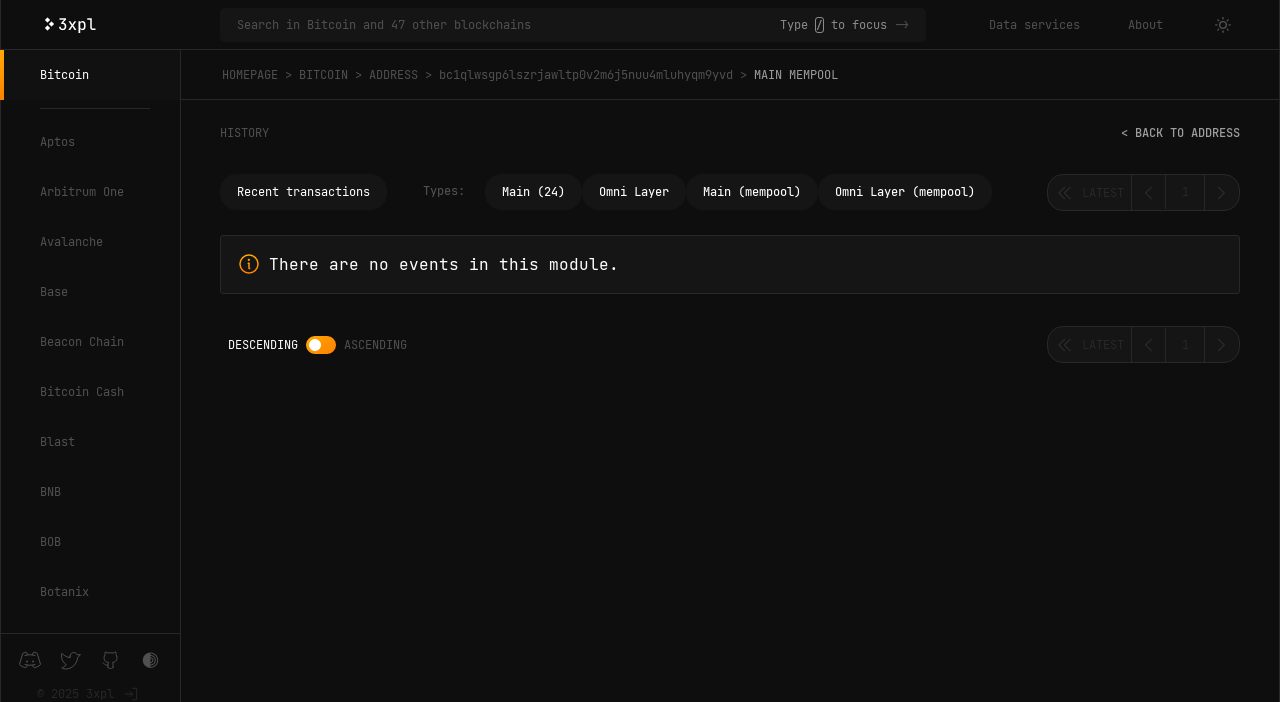

--- FILE ---
content_type: text/html; charset=UTF-8
request_url: https://3xpl.com/bitcoin/address/bc1qlwsgp6lszrjawltp0v2m6j5nuu4mluhyqm9yvd/bitcoin-main/mempool/0
body_size: 28337
content:
<!DOCTYPE html>

<html lang="en"
    class="dark-theme">

<head>
    <meta charset="utf-8">
    <meta name="viewport" content="width=device-width, initial-scale=1, user-scalable=1">

    <link rel="preconnect" href="https://3xpl.com">
    <style>
            @font-face {
            font-family: 'Inter';
            src: url(https://3xpl.com/assets/fonts/Inter-Medium.woff2) format('woff2');
            font-weight: 500;
            font-style: normal;
            font-display: swap;
        }
            @font-face {
            font-family: 'Inter';
            src: url(https://3xpl.com/assets/fonts/Inter-Regular.woff2) format('woff2');
            font-weight: normal;
            font-style: normal;
            font-display: swap;
        }
            @font-face {
            font-family: 'Inter';
            src: url(https://3xpl.com/assets/fonts/Inter-SemiBold.woff2) format('woff2');
            font-weight: 600;
            font-style: normal;
            font-display: swap;
        }
            @font-face {
            font-family: 'JBM';
            src: url(https://3xpl.com/assets/fonts/JetBrainsMono-Regular.woff2) format('woff2');
            font-weight: normal;
            font-style: normal;
            font-display: swap;
        }
            @font-face {
            font-family: 'JBM';
            src: url(https://3xpl.com/assets/fonts/JetBrainsMono-Medium.woff2) format('woff2');
            font-weight: 500;
            font-style: normal;
            font-display: swap;
        }
            @font-face {
            font-family: 'JBM';
            src: url(https://3xpl.com/assets/fonts/JetBrainsMono-SemiBold.woff2) format('woff2');
            font-weight: 600;
            font-style: normal;
            font-display: swap;
        }
    </style>
    <link rel="preload" as="style" href="https://3xpl.com/build/assets/app-42ec2660.css" /><link rel="stylesheet" href="https://3xpl.com/build/assets/app-42ec2660.css" />
    
    <title>Bitcoin address bc1qlwsgp6lszrjawltp0v2m6j5nuu4mluhyqm9yvd — 3xpl</title><meta name="description" content="Check out Bitcoin address bc1qlwsgp6lszrjawltp0v2m6j5nuu4mluhyqm9yvd balance and its events."><meta name="keywords" content="blockchain, block explorer, explorer"><link rel="canonical" href="https://3xpl.com/bitcoin/address/bc1qlwsgp6lszrjawltp0v2m6j5nuu4mluhyqm9yvd/bitcoin-main/mempool/0"><meta property="og:title" content="Bitcoin address bc1qlwsgp6lszrjawltp0v2m6j5nuu4mluhyqm9yvd"><meta property="og:description" content="Check out Bitcoin address bc1qlwsgp6lszrjawltp0v2m6j5nuu4mluhyqm9yvd balance and its events."><meta property="og:url" content="https://3xpl.com/bitcoin/address/bc1qlwsgp6lszrjawltp0v2m6j5nuu4mluhyqm9yvd/bitcoin-main/mempool/0"><meta property="og:site_name" content="3xpl"><meta property="og:image" content="https://3xpl.com/assets/images/meta/bitcoin/address/bc1qlwsgp6lszrjawltp0v2m6j5nuu4mluhyqm9yvd.jpg?lastmod=1752083060"><meta property="og:image:width" content="1200"><meta property="og:image:height" content="630"><meta name="twitter:card" content="summary_large_image"><meta name="twitter:site" content="@3xplcom"><meta name="twitter:title" content="Bitcoin address bc1qlwsgp6lszrjawltp0v2m6j5nuu4mluhyqm9yvd"><meta name="twitter:description" content="Check out Bitcoin address bc1qlwsgp6lszrjawltp0v2m6j5nuu4mluhyqm9yvd balance and its events."><meta name="twitter:image" content="https://3xpl.com/assets/images/meta/bitcoin/address/bc1qlwsgp6lszrjawltp0v2m6j5nuu4mluhyqm9yvd.jpg?lastmod=1752083060"><script type="application/ld+json">{"@context":"https://schema.org","@type":"WebPage","name":"Bitcoin address bc1qlwsgp6lszrjawltp0v2m6j5nuu4mluhyqm9yvd","description":"Check out Bitcoin address bc1qlwsgp6lszrjawltp0v2m6j5nuu4mluhyqm9yvd balance and its events.","url":"https://3xpl.com/bitcoin/address/bc1qlwsgp6lszrjawltp0v2m6j5nuu4mluhyqm9yvd/bitcoin-main/mempool/0"}</script>

    <link rel="icon" type="image/png" href="https://3xpl.com/assets/images/favicons/32.png">
    <link rel="icon" type="image/svg+xml" href="https://3xpl.com/assets/images/favicons/favicon.svg" sizes="any">
    <link rel="shortcut icon" type="image/png" href="https://3xpl.com/assets/images/favicons/32.png">

            <link rel="apple-touch-icon" sizes="16x16" href="https://3xpl.com/assets/images/favicons/16.png" >
            <link rel="apple-touch-icon" sizes="32x32" href="https://3xpl.com/assets/images/favicons/32.png" >
            <link rel="apple-touch-icon" sizes="57x57" href="https://3xpl.com/assets/images/favicons/57.png" >
            <link rel="apple-touch-icon" sizes="60x60" href="https://3xpl.com/assets/images/favicons/60.png" >
            <link rel="apple-touch-icon" sizes="64x64" href="https://3xpl.com/assets/images/favicons/64.png" >
            <link rel="apple-touch-icon" sizes="72x72" href="https://3xpl.com/assets/images/favicons/72.png" >
            <link rel="apple-touch-icon" sizes="114x114" href="https://3xpl.com/assets/images/favicons/114.png" >
            <link rel="apple-touch-icon" sizes="120x120" href="https://3xpl.com/assets/images/favicons/120.png" >
            <link rel="apple-touch-icon" sizes="128x128" href="https://3xpl.com/assets/images/favicons/128.png" >
            <link rel="apple-touch-icon" sizes="144x144" href="https://3xpl.com/assets/images/favicons/144.png" >
            <link rel="apple-touch-icon" sizes="150x150" href="https://3xpl.com/assets/images/favicons/150.png" >
            <link rel="apple-touch-icon" sizes="152x152" href="https://3xpl.com/assets/images/favicons/152.png" >
            <link rel="apple-touch-icon" sizes="160x160" href="https://3xpl.com/assets/images/favicons/160.png" >
            <link rel="apple-touch-icon" sizes="180x180" href="https://3xpl.com/assets/images/favicons/180.png" >
    
    <noscript>
        <style>
            .noscript_hide { display: none; }
        </style>
    </noscript>

    
    <script nonce="985cf92422c8cec4ae1a9c0bdefcec2a">
        window.app = {};
        window.app.blockchains = ["aptos","arbitrum-one","avalanche","base","beacon-chain","bitcoin","bitcoin-cash","blast","bnb","bob","botanix","cardano","dash","digibyte","dogecoin","ecash","ethereum","ethereum-classic","fantom","galactica-evm","gnosis-chain","groestlcoin","handshake","kusama","linea","liquid-network","litecoin","mantle","merlin","monero","moonbeam","opbnb","optimism","peercoin","polkadot","polygon","polygon-zkevm","rootstock","scroll","sei-evm","solana","stacks","stellar","ton","tron","xrp-ledger","zcash","zksync-era"];
        window.app.env = "production";
    </script>

    
        
        <script nonce="985cf92422c8cec4ae1a9c0bdefcec2a">
            window.app.blockchain = "bitcoin";
        </script>

        <style>
                            :root {
                    --c-accent: #ffaa00 !important;
                    --g-accent: linear-gradient(135deg, #FFAA00 0%, #FF8000 100%) !important;
                    --c-complementary: #ff8000 !important;
                }
                @media (prefers-color-scheme: light) {
                    :root {
                        --c-accent: #ffcc66 !important;
                        --g-accent: linear-gradient(135deg, #FC6 0%, #FFA666 100%) !important;
                        --c-complementary: #ffa666 !important;
                    }
                }
                :root.dark-theme {
                    --c-accent: #ffaa00 !important;
                    --g-accent: linear-gradient(135deg, #FFAA00 0%, #FF8000 100%) !important;
                    --c-complementary: #ff8000 !important;
                }
                :root.light-theme {
                    --c-accent: #ffcc66 !important;
                    --g-accent: linear-gradient(135deg, #FC6 0%, #FFA666 100%) !important;
                    --c-complementary: #ffa666 !important;
                }
            
            
            
            .border_g-accent {
                position: relative;
            }

            .border_g-accent {
                background-image:
                        var(--g-accent),
                        var(--g-accent);
                background-position:
                        var(--br_sm) 0,
                        var(--br_sm) 100%;
                background-repeat:
                        no-repeat,
                        no-repeat;
                background-size:
                        calc(100% - var(--br_sm) - var(--br_sm)) 1px,
                        calc(100% - var(--br_sm) - var(--br_sm)) 1px;
                border-radius: var(--br_sm);
            }

            .border_g-accent::before,
            .border_g-accent::after {
                content: "";
                display: block;
                position: absolute;
                width: calc(var(--br_sm) + 1px);
                top: 0;
                bottom: 0;
            }

            .border_g-accent::before {
                left: 0;
                border: 1px solid var(--c-accent);
                border-top-left-radius: var(--br_sm);
                border-bottom-left-radius: var(--br_sm);
                border-right-color: transparent;
            }

            .border_g-accent::after {
                right: 0;
                border: 1px solid var(--c-complementary);
                border-top-right-radius: var(--br_sm);
                border-bottom-right-radius: var(--br_sm);
                border-left-color: transparent;
            }
        </style>

    
    <style>
        
        :root .hover_background_gradient-fallback,
        :root.dark-theme .hover_background_gradient-fallback {
            background-image: var(--g-accent_initial);
            background-size: cover;
            background-repeat: no-repeat;
            background-position: left -12.625rem center;
            transition: var(--t-bg-position);
        }

        :root .hover_background_gradient-fallback:hover,
        :root.dark-theme .hover_background_gradient-fallback:hover {
            background-position: left 0 center;
        }

        :root .hover_text-gradient_fallback:hover,
        :root.dark-theme .hover_text-gradient_fallback:hover {
            background-image: var(--g-accent_initial);
            background-clip: text;
            -webkit-background-clip: text;
            color: transparent;
            -webkit-text-fill-color: transparent;
        }

        :root .hover_underline-color_fallback:hover,
        :root.dark-theme .hover_underline-color_fallback:hover {
            text-decoration-color: var(--c-complementary_initial);
        }

        :root .color_fallback,
        :root.dark-theme .color_fallback {
            color: var(--c-accent_initial);
        }

        :root .icon-colors_fallback,
        :root.dark-theme .icon-colors_fallback {
            --c-accent_dark: var(--c-accent_initial);
            --c-complementary_dark: var(--c-complementary_initial);
        }

        
                    :root .hover_background_gradient-bitcoin,
            :root.dark-theme .hover_background_gradient-bitcoin {
                background-image: linear-gradient(135deg, #FFAA00 0%, #FF8000 100%);
            }
            @media (prefers-color-scheme: light) {
                :root .hover_background_gradient-bitcoin {
                    background-image: linear-gradient(135deg, #FC6 0%, #FFA666 100%);
                }
            }
            :root.light-theme .hover_background_gradient-bitcoin {
                background-image: linear-gradient(135deg, #FC6 0%, #FFA666 100%);
            }

            :root .hover_text-gradient_bitcoin:hover,
            :root.dark-theme .hover_text-gradient_bitcoin:hover {
                background-image: linear-gradient(135deg, #FFAA00 0%, #FF8000 100%);
            }
            @media (prefers-color-scheme: light) {
                :root .hover_text-gradient_bitcoin:hover {
                    background-image: linear-gradient(135deg, #FC6 0%, #FFA666 100%);
                }
            }
            :root.light-theme .hover_text-gradient_bitcoin:hover {
                background-image: linear-gradient(135deg, #FC6 0%, #FFA666 100%);
            }

            :root .hover_underline-color_bitcoin:hover,
            :root.dark-theme .hover_underline-color_bitcoin:hover {
                text-decoration-color: #ff8000;
            }
            @media (prefers-color-scheme: light) {
                :root .hover_underline-color_bitcoin:hover {
                    text-decoration-color: #ffa666;
                }
            }
            :root.light-theme .hover_underline-color_bitcoin:hover {
                text-decoration-color: #ffa666;
            }

            :root .icon-colors_bitcoin,
            :root.dark-theme .icon-colors_bitcoin {
                --c-accent: #ffaa00;
                --c-complementary: #ff8000;
                --g-accent: linear-gradient(135deg, #FFAA00 0%, #FF8000 100%);
            }
            @media (prefers-color-scheme: light) {
                :root .icon-colors_bitcoin {
                    --c-accent: #ffcc66;
                    --c-complementary: #ffa666;
                    --g-accent: linear-gradient(135deg, #FC6 0%, #FFA666 100%);
                }
            }
            :root.light-theme .icon-colors_bitcoin  {
                --c-accent: #ffcc66;
                --c-complementary: #ffa666;
                --g-accent: linear-gradient(135deg, #FC6 0%, #FFA666 100%);
            }
                    :root .hover_background_gradient-ethereum,
            :root.dark-theme .hover_background_gradient-ethereum {
                background-image: linear-gradient(135deg, #545BFF 0%, #1E2F97 100%);
            }
            @media (prefers-color-scheme: light) {
                :root .hover_background_gradient-ethereum {
                    background-image: linear-gradient(135deg, #B2CCFF 0%, #9580FF 100%);
                }
            }
            :root.light-theme .hover_background_gradient-ethereum {
                background-image: linear-gradient(135deg, #B2CCFF 0%, #9580FF 100%);
            }

            :root .hover_text-gradient_ethereum:hover,
            :root.dark-theme .hover_text-gradient_ethereum:hover {
                background-image: linear-gradient(135deg, #545BFF 0%, #1E2F97 100%);
            }
            @media (prefers-color-scheme: light) {
                :root .hover_text-gradient_ethereum:hover {
                    background-image: linear-gradient(135deg, #B2CCFF 0%, #9580FF 100%);
                }
            }
            :root.light-theme .hover_text-gradient_ethereum:hover {
                background-image: linear-gradient(135deg, #B2CCFF 0%, #9580FF 100%);
            }

            :root .hover_underline-color_ethereum:hover,
            :root.dark-theme .hover_underline-color_ethereum:hover {
                text-decoration-color: #1E2F97;
            }
            @media (prefers-color-scheme: light) {
                :root .hover_underline-color_ethereum:hover {
                    text-decoration-color: #9580FF;
                }
            }
            :root.light-theme .hover_underline-color_ethereum:hover {
                text-decoration-color: #9580FF;
            }

            :root .icon-colors_ethereum,
            :root.dark-theme .icon-colors_ethereum {
                --c-accent: #545BFF;
                --c-complementary: #1E2F97;
                --g-accent: linear-gradient(135deg, #545BFF 0%, #1E2F97 100%);
            }
            @media (prefers-color-scheme: light) {
                :root .icon-colors_ethereum {
                    --c-accent: #B2CCFF;
                    --c-complementary: #9580FF;
                    --g-accent: linear-gradient(135deg, #B2CCFF 0%, #9580FF 100%);
                }
            }
            :root.light-theme .icon-colors_ethereum  {
                --c-accent: #B2CCFF;
                --c-complementary: #9580FF;
                --g-accent: linear-gradient(135deg, #B2CCFF 0%, #9580FF 100%);
            }
                    :root .hover_background_gradient-bitcoin-cash,
            :root.dark-theme .hover_background_gradient-bitcoin-cash {
                background-image: linear-gradient(135deg, #00FFC5 0%, #00A782 100%);
            }
            @media (prefers-color-scheme: light) {
                :root .hover_background_gradient-bitcoin-cash {
                    background-image: linear-gradient(135deg, #79F2CA 0%, #2EE5A8 100%);
                }
            }
            :root.light-theme .hover_background_gradient-bitcoin-cash {
                background-image: linear-gradient(135deg, #79F2CA 0%, #2EE5A8 100%);
            }

            :root .hover_text-gradient_bitcoin-cash:hover,
            :root.dark-theme .hover_text-gradient_bitcoin-cash:hover {
                background-image: linear-gradient(135deg, #00FFC5 0%, #00A782 100%);
            }
            @media (prefers-color-scheme: light) {
                :root .hover_text-gradient_bitcoin-cash:hover {
                    background-image: linear-gradient(135deg, #79F2CA 0%, #2EE5A8 100%);
                }
            }
            :root.light-theme .hover_text-gradient_bitcoin-cash:hover {
                background-image: linear-gradient(135deg, #79F2CA 0%, #2EE5A8 100%);
            }

            :root .hover_underline-color_bitcoin-cash:hover,
            :root.dark-theme .hover_underline-color_bitcoin-cash:hover {
                text-decoration-color: #00A782;
            }
            @media (prefers-color-scheme: light) {
                :root .hover_underline-color_bitcoin-cash:hover {
                    text-decoration-color: #2EE5A8;
                }
            }
            :root.light-theme .hover_underline-color_bitcoin-cash:hover {
                text-decoration-color: #2EE5A8;
            }

            :root .icon-colors_bitcoin-cash,
            :root.dark-theme .icon-colors_bitcoin-cash {
                --c-accent: #00FFC5;
                --c-complementary: #00A782;
                --g-accent: linear-gradient(135deg, #00FFC5 0%, #00A782 100%);
            }
            @media (prefers-color-scheme: light) {
                :root .icon-colors_bitcoin-cash {
                    --c-accent: #79F2CA;
                    --c-complementary: #2EE5A8;
                    --g-accent: linear-gradient(135deg, #79F2CA 0%, #2EE5A8 100%);
                }
            }
            :root.light-theme .icon-colors_bitcoin-cash  {
                --c-accent: #79F2CA;
                --c-complementary: #2EE5A8;
                --g-accent: linear-gradient(135deg, #79F2CA 0%, #2EE5A8 100%);
            }
                    :root .hover_background_gradient-bnb,
            :root.dark-theme .hover_background_gradient-bnb {
                background-image: linear-gradient(135deg, #FFDB00 0%, #D4A004 100%);
            }
            @media (prefers-color-scheme: light) {
                :root .hover_background_gradient-bnb {
                    background-image: linear-gradient(135deg, #FFDF80 0%, #FC3 100%);
                }
            }
            :root.light-theme .hover_background_gradient-bnb {
                background-image: linear-gradient(135deg, #FFDF80 0%, #FC3 100%);
            }

            :root .hover_text-gradient_bnb:hover,
            :root.dark-theme .hover_text-gradient_bnb:hover {
                background-image: linear-gradient(135deg, #FFDB00 0%, #D4A004 100%);
            }
            @media (prefers-color-scheme: light) {
                :root .hover_text-gradient_bnb:hover {
                    background-image: linear-gradient(135deg, #FFDF80 0%, #FC3 100%);
                }
            }
            :root.light-theme .hover_text-gradient_bnb:hover {
                background-image: linear-gradient(135deg, #FFDF80 0%, #FC3 100%);
            }

            :root .hover_underline-color_bnb:hover,
            :root.dark-theme .hover_underline-color_bnb:hover {
                text-decoration-color: #D4A004;
            }
            @media (prefers-color-scheme: light) {
                :root .hover_underline-color_bnb:hover {
                    text-decoration-color: #FFCC33;
                }
            }
            :root.light-theme .hover_underline-color_bnb:hover {
                text-decoration-color: #FFCC33;
            }

            :root .icon-colors_bnb,
            :root.dark-theme .icon-colors_bnb {
                --c-accent: #FFDB00;
                --c-complementary: #D4A004;
                --g-accent: linear-gradient(135deg, #FFDB00 0%, #D4A004 100%);
            }
            @media (prefers-color-scheme: light) {
                :root .icon-colors_bnb {
                    --c-accent: #FFDF80;
                    --c-complementary: #FFCC33;
                    --g-accent: linear-gradient(135deg, #FFDF80 0%, #FC3 100%);
                }
            }
            :root.light-theme .icon-colors_bnb  {
                --c-accent: #FFDF80;
                --c-complementary: #FFCC33;
                --g-accent: linear-gradient(135deg, #FFDF80 0%, #FC3 100%);
            }
                    :root .hover_background_gradient-dogecoin,
            :root.dark-theme .hover_background_gradient-dogecoin {
                background-image: linear-gradient(135deg, #FF8000 0%, #FF4300 100%);
            }
            @media (prefers-color-scheme: light) {
                :root .hover_background_gradient-dogecoin {
                    background-image: linear-gradient(135deg, #FFBF80 0%, #FF7F66 100%);
                }
            }
            :root.light-theme .hover_background_gradient-dogecoin {
                background-image: linear-gradient(135deg, #FFBF80 0%, #FF7F66 100%);
            }

            :root .hover_text-gradient_dogecoin:hover,
            :root.dark-theme .hover_text-gradient_dogecoin:hover {
                background-image: linear-gradient(135deg, #FF8000 0%, #FF4300 100%);
            }
            @media (prefers-color-scheme: light) {
                :root .hover_text-gradient_dogecoin:hover {
                    background-image: linear-gradient(135deg, #FFBF80 0%, #FF7F66 100%);
                }
            }
            :root.light-theme .hover_text-gradient_dogecoin:hover {
                background-image: linear-gradient(135deg, #FFBF80 0%, #FF7F66 100%);
            }

            :root .hover_underline-color_dogecoin:hover,
            :root.dark-theme .hover_underline-color_dogecoin:hover {
                text-decoration-color: #ff4300;
            }
            @media (prefers-color-scheme: light) {
                :root .hover_underline-color_dogecoin:hover {
                    text-decoration-color: #ff7f66;
                }
            }
            :root.light-theme .hover_underline-color_dogecoin:hover {
                text-decoration-color: #ff7f66;
            }

            :root .icon-colors_dogecoin,
            :root.dark-theme .icon-colors_dogecoin {
                --c-accent: #ff8000;
                --c-complementary: #ff4300;
                --g-accent: linear-gradient(135deg, #FF8000 0%, #FF4300 100%);
            }
            @media (prefers-color-scheme: light) {
                :root .icon-colors_dogecoin {
                    --c-accent: #ffbf80;
                    --c-complementary: #ff7f66;
                    --g-accent: linear-gradient(135deg, #FFBF80 0%, #FF7F66 100%);
                }
            }
            :root.light-theme .icon-colors_dogecoin  {
                --c-accent: #ffbf80;
                --c-complementary: #ff7f66;
                --g-accent: linear-gradient(135deg, #FFBF80 0%, #FF7F66 100%);
            }
                    :root .hover_background_gradient-litecoin,
            :root.dark-theme .hover_background_gradient-litecoin {
                background-image: linear-gradient(135deg, #0EEAFF 0%, #2E8EFF 100%);
            }
            @media (prefers-color-scheme: light) {
                :root .hover_background_gradient-litecoin {
                    background-image: linear-gradient(135deg, #66F2FF 0%, #66BFFF 100%);
                }
            }
            :root.light-theme .hover_background_gradient-litecoin {
                background-image: linear-gradient(135deg, #66F2FF 0%, #66BFFF 100%);
            }

            :root .hover_text-gradient_litecoin:hover,
            :root.dark-theme .hover_text-gradient_litecoin:hover {
                background-image: linear-gradient(135deg, #0EEAFF 0%, #2E8EFF 100%);
            }
            @media (prefers-color-scheme: light) {
                :root .hover_text-gradient_litecoin:hover {
                    background-image: linear-gradient(135deg, #66F2FF 0%, #66BFFF 100%);
                }
            }
            :root.light-theme .hover_text-gradient_litecoin:hover {
                background-image: linear-gradient(135deg, #66F2FF 0%, #66BFFF 100%);
            }

            :root .hover_underline-color_litecoin:hover,
            :root.dark-theme .hover_underline-color_litecoin:hover {
                text-decoration-color: #2E8EFF;
            }
            @media (prefers-color-scheme: light) {
                :root .hover_underline-color_litecoin:hover {
                    text-decoration-color: #66BFFF;
                }
            }
            :root.light-theme .hover_underline-color_litecoin:hover {
                text-decoration-color: #66BFFF;
            }

            :root .icon-colors_litecoin,
            :root.dark-theme .icon-colors_litecoin {
                --c-accent: #0EEAFF;
                --c-complementary: #2E8EFF;
                --g-accent: linear-gradient(135deg, #0EEAFF 0%, #2E8EFF 100%);
            }
            @media (prefers-color-scheme: light) {
                :root .icon-colors_litecoin {
                    --c-accent: #66F2FF;
                    --c-complementary: #66BFFF;
                    --g-accent: linear-gradient(135deg, #66F2FF 0%, #66BFFF 100%);
                }
            }
            :root.light-theme .icon-colors_litecoin  {
                --c-accent: #66F2FF;
                --c-complementary: #66BFFF;
                --g-accent: linear-gradient(135deg, #66F2FF 0%, #66BFFF 100%);
            }
                    :root .hover_background_gradient-ton,
            :root.dark-theme .hover_background_gradient-ton {
                background-image: linear-gradient(135deg, #009BFF 0%, #00619F 100%);
            }
            @media (prefers-color-scheme: light) {
                :root .hover_background_gradient-ton {
                    background-image: linear-gradient(135deg, #9DF 0%, #66B2FF 100%);
                }
            }
            :root.light-theme .hover_background_gradient-ton {
                background-image: linear-gradient(135deg, #9DF 0%, #66B2FF 100%);
            }

            :root .hover_text-gradient_ton:hover,
            :root.dark-theme .hover_text-gradient_ton:hover {
                background-image: linear-gradient(135deg, #009BFF 0%, #00619F 100%);
            }
            @media (prefers-color-scheme: light) {
                :root .hover_text-gradient_ton:hover {
                    background-image: linear-gradient(135deg, #9DF 0%, #66B2FF 100%);
                }
            }
            :root.light-theme .hover_text-gradient_ton:hover {
                background-image: linear-gradient(135deg, #9DF 0%, #66B2FF 100%);
            }

            :root .hover_underline-color_ton:hover,
            :root.dark-theme .hover_underline-color_ton:hover {
                text-decoration-color: #00619F;
            }
            @media (prefers-color-scheme: light) {
                :root .hover_underline-color_ton:hover {
                    text-decoration-color: #66B2FF;
                }
            }
            :root.light-theme .hover_underline-color_ton:hover {
                text-decoration-color: #66B2FF;
            }

            :root .icon-colors_ton,
            :root.dark-theme .icon-colors_ton {
                --c-accent: #009BFF;
                --c-complementary: #00619F;
                --g-accent: linear-gradient(135deg, #009BFF 0%, #00619F 100%);
            }
            @media (prefers-color-scheme: light) {
                :root .icon-colors_ton {
                    --c-accent: #99DDFF;
                    --c-complementary: #66B2FF;
                    --g-accent: linear-gradient(135deg, #9DF 0%, #66B2FF 100%);
                }
            }
            :root.light-theme .icon-colors_ton  {
                --c-accent: #99DDFF;
                --c-complementary: #66B2FF;
                --g-accent: linear-gradient(135deg, #9DF 0%, #66B2FF 100%);
            }
                    :root .hover_background_gradient-zcash,
            :root.dark-theme .hover_background_gradient-zcash {
                background-image: linear-gradient(135deg, #FBD148 0%, #F6A823 100%);
            }
            @media (prefers-color-scheme: light) {
                :root .hover_background_gradient-zcash {
                    background-image: linear-gradient(135deg, #FD9 0%, #FFC34D 100%);
                }
            }
            :root.light-theme .hover_background_gradient-zcash {
                background-image: linear-gradient(135deg, #FD9 0%, #FFC34D 100%);
            }

            :root .hover_text-gradient_zcash:hover,
            :root.dark-theme .hover_text-gradient_zcash:hover {
                background-image: linear-gradient(135deg, #FBD148 0%, #F6A823 100%);
            }
            @media (prefers-color-scheme: light) {
                :root .hover_text-gradient_zcash:hover {
                    background-image: linear-gradient(135deg, #FD9 0%, #FFC34D 100%);
                }
            }
            :root.light-theme .hover_text-gradient_zcash:hover {
                background-image: linear-gradient(135deg, #FD9 0%, #FFC34D 100%);
            }

            :root .hover_underline-color_zcash:hover,
            :root.dark-theme .hover_underline-color_zcash:hover {
                text-decoration-color: #F6A823;
            }
            @media (prefers-color-scheme: light) {
                :root .hover_underline-color_zcash:hover {
                    text-decoration-color: #FFC34D;
                }
            }
            :root.light-theme .hover_underline-color_zcash:hover {
                text-decoration-color: #FFC34D;
            }

            :root .icon-colors_zcash,
            :root.dark-theme .icon-colors_zcash {
                --c-accent: #FBD148;
                --c-complementary: #F6A823;
                --g-accent: linear-gradient(135deg, #FBD148 0%, #F6A823 100%);
            }
            @media (prefers-color-scheme: light) {
                :root .icon-colors_zcash {
                    --c-accent: #FFDD99;
                    --c-complementary: #FFC34D;
                    --g-accent: linear-gradient(135deg, #FD9 0%, #FFC34D 100%);
                }
            }
            :root.light-theme .icon-colors_zcash  {
                --c-accent: #FFDD99;
                --c-complementary: #FFC34D;
                --g-accent: linear-gradient(135deg, #FD9 0%, #FFC34D 100%);
            }
                    :root .hover_background_gradient-polygon,
            :root.dark-theme .hover_background_gradient-polygon {
                background-image: linear-gradient(135deg, #9400D3 0%, #4B0082 100%);
            }
            @media (prefers-color-scheme: light) {
                :root .hover_background_gradient-polygon {
                    background-image: linear-gradient(135deg, #EABFFF 0%, #BF80FF 100%);
                }
            }
            :root.light-theme .hover_background_gradient-polygon {
                background-image: linear-gradient(135deg, #EABFFF 0%, #BF80FF 100%);
            }

            :root .hover_text-gradient_polygon:hover,
            :root.dark-theme .hover_text-gradient_polygon:hover {
                background-image: linear-gradient(135deg, #9400D3 0%, #4B0082 100%);
            }
            @media (prefers-color-scheme: light) {
                :root .hover_text-gradient_polygon:hover {
                    background-image: linear-gradient(135deg, #EABFFF 0%, #BF80FF 100%);
                }
            }
            :root.light-theme .hover_text-gradient_polygon:hover {
                background-image: linear-gradient(135deg, #EABFFF 0%, #BF80FF 100%);
            }

            :root .hover_underline-color_polygon:hover,
            :root.dark-theme .hover_underline-color_polygon:hover {
                text-decoration-color: #4B0082;
            }
            @media (prefers-color-scheme: light) {
                :root .hover_underline-color_polygon:hover {
                    text-decoration-color: #BF80FF;
                }
            }
            :root.light-theme .hover_underline-color_polygon:hover {
                text-decoration-color: #BF80FF;
            }

            :root .icon-colors_polygon,
            :root.dark-theme .icon-colors_polygon {
                --c-accent: #9400D3;
                --c-complementary: #4B0082;
                --g-accent: linear-gradient(135deg, #9400D3 0%, #4B0082 100%);
            }
            @media (prefers-color-scheme: light) {
                :root .icon-colors_polygon {
                    --c-accent: #EABFFF;
                    --c-complementary: #BF80FF;
                    --g-accent: linear-gradient(135deg, #EABFFF 0%, #BF80FF 100%);
                }
            }
            :root.light-theme .icon-colors_polygon  {
                --c-accent: #EABFFF;
                --c-complementary: #BF80FF;
                --g-accent: linear-gradient(135deg, #EABFFF 0%, #BF80FF 100%);
            }
                    :root .hover_background_gradient-cardano,
            :root.dark-theme .hover_background_gradient-cardano {
                background-image: linear-gradient(135deg, #0F55FD 0%, #003BC4 100%);
            }
            @media (prefers-color-scheme: light) {
                :root .hover_background_gradient-cardano {
                    background-image: linear-gradient(135deg, #B2C9FF 0%, #6694FF 100%);
                }
            }
            :root.light-theme .hover_background_gradient-cardano {
                background-image: linear-gradient(135deg, #B2C9FF 0%, #6694FF 100%);
            }

            :root .hover_text-gradient_cardano:hover,
            :root.dark-theme .hover_text-gradient_cardano:hover {
                background-image: linear-gradient(135deg, #0F55FD 0%, #003BC4 100%);
            }
            @media (prefers-color-scheme: light) {
                :root .hover_text-gradient_cardano:hover {
                    background-image: linear-gradient(135deg, #B2C9FF 0%, #6694FF 100%);
                }
            }
            :root.light-theme .hover_text-gradient_cardano:hover {
                background-image: linear-gradient(135deg, #B2C9FF 0%, #6694FF 100%);
            }

            :root .hover_underline-color_cardano:hover,
            :root.dark-theme .hover_underline-color_cardano:hover {
                text-decoration-color: #003BC4;
            }
            @media (prefers-color-scheme: light) {
                :root .hover_underline-color_cardano:hover {
                    text-decoration-color: #6694FF;
                }
            }
            :root.light-theme .hover_underline-color_cardano:hover {
                text-decoration-color: #6694FF;
            }

            :root .icon-colors_cardano,
            :root.dark-theme .icon-colors_cardano {
                --c-accent: #0F55FD;
                --c-complementary: #003BC4;
                --g-accent: linear-gradient(135deg, #0F55FD 0%, #003BC4 100%);
            }
            @media (prefers-color-scheme: light) {
                :root .icon-colors_cardano {
                    --c-accent: #B2C9FF;
                    --c-complementary: #6694FF;
                    --g-accent: linear-gradient(135deg, #B2C9FF 0%, #6694FF 100%);
                }
            }
            :root.light-theme .icon-colors_cardano  {
                --c-accent: #B2C9FF;
                --c-complementary: #6694FF;
                --g-accent: linear-gradient(135deg, #B2C9FF 0%, #6694FF 100%);
            }
                    :root .hover_background_gradient-polkadot,
            :root.dark-theme .hover_background_gradient-polkadot {
                background-image: linear-gradient(135deg, #E6007A 0%, #A71957 100%);
            }
            @media (prefers-color-scheme: light) {
                :root .hover_background_gradient-polkadot {
                    background-image: linear-gradient(135deg, #FFB2D9 0%, #F279AE 100%, #FF66B2 100%);
                }
            }
            :root.light-theme .hover_background_gradient-polkadot {
                background-image: linear-gradient(135deg, #FFB2D9 0%, #F279AE 100%, #FF66B2 100%);
            }

            :root .hover_text-gradient_polkadot:hover,
            :root.dark-theme .hover_text-gradient_polkadot:hover {
                background-image: linear-gradient(135deg, #E6007A 0%, #A71957 100%);
            }
            @media (prefers-color-scheme: light) {
                :root .hover_text-gradient_polkadot:hover {
                    background-image: linear-gradient(135deg, #FFB2D9 0%, #F279AE 100%, #FF66B2 100%);
                }
            }
            :root.light-theme .hover_text-gradient_polkadot:hover {
                background-image: linear-gradient(135deg, #FFB2D9 0%, #F279AE 100%, #FF66B2 100%);
            }

            :root .hover_underline-color_polkadot:hover,
            :root.dark-theme .hover_underline-color_polkadot:hover {
                text-decoration-color: #A71957;
            }
            @media (prefers-color-scheme: light) {
                :root .hover_underline-color_polkadot:hover {
                    text-decoration-color: #FF66B2;
                }
            }
            :root.light-theme .hover_underline-color_polkadot:hover {
                text-decoration-color: #FF66B2;
            }

            :root .icon-colors_polkadot,
            :root.dark-theme .icon-colors_polkadot {
                --c-accent: #E6007A;
                --c-complementary: #A71957;
                --g-accent: linear-gradient(135deg, #E6007A 0%, #A71957 100%);
            }
            @media (prefers-color-scheme: light) {
                :root .icon-colors_polkadot {
                    --c-accent: #FFB2D9;
                    --c-complementary: #FF66B2;
                    --g-accent: linear-gradient(135deg, #FFB2D9 0%, #F279AE 100%, #FF66B2 100%);
                }
            }
            :root.light-theme .icon-colors_polkadot  {
                --c-accent: #FFB2D9;
                --c-complementary: #FF66B2;
                --g-accent: linear-gradient(135deg, #FFB2D9 0%, #F279AE 100%, #FF66B2 100%);
            }
                    :root .hover_background_gradient-arbitrum-one,
            :root.dark-theme .hover_background_gradient-arbitrum-one {
                background-image: linear-gradient(135deg, #9DCCED 0%, #2D4361 100%);
            }
            @media (prefers-color-scheme: light) {
                :root .hover_background_gradient-arbitrum-one {
                    background-image: linear-gradient(135deg, #AAD4F2 0%, #AAD4F2 0.01%, #82A7D9 100%);
                }
            }
            :root.light-theme .hover_background_gradient-arbitrum-one {
                background-image: linear-gradient(135deg, #AAD4F2 0%, #AAD4F2 0.01%, #82A7D9 100%);
            }

            :root .hover_text-gradient_arbitrum-one:hover,
            :root.dark-theme .hover_text-gradient_arbitrum-one:hover {
                background-image: linear-gradient(135deg, #9DCCED 0%, #2D4361 100%);
            }
            @media (prefers-color-scheme: light) {
                :root .hover_text-gradient_arbitrum-one:hover {
                    background-image: linear-gradient(135deg, #AAD4F2 0%, #AAD4F2 0.01%, #82A7D9 100%);
                }
            }
            :root.light-theme .hover_text-gradient_arbitrum-one:hover {
                background-image: linear-gradient(135deg, #AAD4F2 0%, #AAD4F2 0.01%, #82A7D9 100%);
            }

            :root .hover_underline-color_arbitrum-one:hover,
            :root.dark-theme .hover_underline-color_arbitrum-one:hover {
                text-decoration-color: #2D4361;
            }
            @media (prefers-color-scheme: light) {
                :root .hover_underline-color_arbitrum-one:hover {
                    text-decoration-color: #82A7D9;
                }
            }
            :root.light-theme .hover_underline-color_arbitrum-one:hover {
                text-decoration-color: #82A7D9;
            }

            :root .icon-colors_arbitrum-one,
            :root.dark-theme .icon-colors_arbitrum-one {
                --c-accent: #9DCCED;
                --c-complementary: #2D4361;
                --g-accent: linear-gradient(135deg, #9DCCED 0%, #2D4361 100%);
            }
            @media (prefers-color-scheme: light) {
                :root .icon-colors_arbitrum-one {
                    --c-accent: #AAD4F2;
                    --c-complementary: #82A7D9;
                    --g-accent: linear-gradient(135deg, #AAD4F2 0%, #AAD4F2 0.01%, #82A7D9 100%);
                }
            }
            :root.light-theme .icon-colors_arbitrum-one  {
                --c-accent: #AAD4F2;
                --c-complementary: #82A7D9;
                --g-accent: linear-gradient(135deg, #AAD4F2 0%, #AAD4F2 0.01%, #82A7D9 100%);
            }
                    :root .hover_background_gradient-dash,
            :root.dark-theme .hover_background_gradient-dash {
                background-image: linear-gradient(135deg, #008DE4 0%, #002E4A 100%);
            }
            @media (prefers-color-scheme: light) {
                :root .hover_background_gradient-dash {
                    background-image: linear-gradient(135deg, #B2E5FF 0%, #4DC3FF 100%);
                }
            }
            :root.light-theme .hover_background_gradient-dash {
                background-image: linear-gradient(135deg, #B2E5FF 0%, #4DC3FF 100%);
            }

            :root .hover_text-gradient_dash:hover,
            :root.dark-theme .hover_text-gradient_dash:hover {
                background-image: linear-gradient(135deg, #008DE4 0%, #002E4A 100%);
            }
            @media (prefers-color-scheme: light) {
                :root .hover_text-gradient_dash:hover {
                    background-image: linear-gradient(135deg, #B2E5FF 0%, #4DC3FF 100%);
                }
            }
            :root.light-theme .hover_text-gradient_dash:hover {
                background-image: linear-gradient(135deg, #B2E5FF 0%, #4DC3FF 100%);
            }

            :root .hover_underline-color_dash:hover,
            :root.dark-theme .hover_underline-color_dash:hover {
                text-decoration-color: #002E4A;
            }
            @media (prefers-color-scheme: light) {
                :root .hover_underline-color_dash:hover {
                    text-decoration-color: #4DC3FF;
                }
            }
            :root.light-theme .hover_underline-color_dash:hover {
                text-decoration-color: #4DC3FF;
            }

            :root .icon-colors_dash,
            :root.dark-theme .icon-colors_dash {
                --c-accent: #008DE4;
                --c-complementary: #002E4A;
                --g-accent: linear-gradient(135deg, #008DE4 0%, #002E4A 100%);
            }
            @media (prefers-color-scheme: light) {
                :root .icon-colors_dash {
                    --c-accent: #B2E5FF;
                    --c-complementary: #4DC3FF;
                    --g-accent: linear-gradient(135deg, #B2E5FF 0%, #4DC3FF 100%);
                }
            }
            :root.light-theme .icon-colors_dash  {
                --c-accent: #B2E5FF;
                --c-complementary: #4DC3FF;
                --g-accent: linear-gradient(135deg, #B2E5FF 0%, #4DC3FF 100%);
            }
                    :root .hover_background_gradient-handshake,
            :root.dark-theme .hover_background_gradient-handshake {
                background-image: linear-gradient(135deg, #D9DADC 0%, #505050 100%);
            }
            @media (prefers-color-scheme: light) {
                :root .hover_background_gradient-handshake {
                    background-image: linear-gradient(135deg, #E5E5E5 0%, #B2B2B2 100%);
                }
            }
            :root.light-theme .hover_background_gradient-handshake {
                background-image: linear-gradient(135deg, #E5E5E5 0%, #B2B2B2 100%);
            }

            :root .hover_text-gradient_handshake:hover,
            :root.dark-theme .hover_text-gradient_handshake:hover {
                background-image: linear-gradient(135deg, #D9DADC 0%, #505050 100%);
            }
            @media (prefers-color-scheme: light) {
                :root .hover_text-gradient_handshake:hover {
                    background-image: linear-gradient(135deg, #E5E5E5 0%, #B2B2B2 100%);
                }
            }
            :root.light-theme .hover_text-gradient_handshake:hover {
                background-image: linear-gradient(135deg, #E5E5E5 0%, #B2B2B2 100%);
            }

            :root .hover_underline-color_handshake:hover,
            :root.dark-theme .hover_underline-color_handshake:hover {
                text-decoration-color: #505050;
            }
            @media (prefers-color-scheme: light) {
                :root .hover_underline-color_handshake:hover {
                    text-decoration-color: #B2B2B2;
                }
            }
            :root.light-theme .hover_underline-color_handshake:hover {
                text-decoration-color: #B2B2B2;
            }

            :root .icon-colors_handshake,
            :root.dark-theme .icon-colors_handshake {
                --c-accent: #D9DADC;
                --c-complementary: #505050;
                --g-accent: linear-gradient(135deg, #D9DADC 0%, #505050 100%);
            }
            @media (prefers-color-scheme: light) {
                :root .icon-colors_handshake {
                    --c-accent: #E5E5E5;
                    --c-complementary: #B2B2B2;
                    --g-accent: linear-gradient(135deg, #E5E5E5 0%, #B2B2B2 100%);
                }
            }
            :root.light-theme .icon-colors_handshake  {
                --c-accent: #E5E5E5;
                --c-complementary: #B2B2B2;
                --g-accent: linear-gradient(135deg, #E5E5E5 0%, #B2B2B2 100%);
            }
                    :root .hover_background_gradient-avalanche,
            :root.dark-theme .hover_background_gradient-avalanche {
                background-image: linear-gradient(135deg, #FF0800 0%, #800400 100%);
            }
            @media (prefers-color-scheme: light) {
                :root .hover_background_gradient-avalanche {
                    background-image: linear-gradient(135deg, #FFB2B2 0%, #F66 100%);
                }
            }
            :root.light-theme .hover_background_gradient-avalanche {
                background-image: linear-gradient(135deg, #FFB2B2 0%, #F66 100%);
            }

            :root .hover_text-gradient_avalanche:hover,
            :root.dark-theme .hover_text-gradient_avalanche:hover {
                background-image: linear-gradient(135deg, #FF0800 0%, #800400 100%);
            }
            @media (prefers-color-scheme: light) {
                :root .hover_text-gradient_avalanche:hover {
                    background-image: linear-gradient(135deg, #FFB2B2 0%, #F66 100%);
                }
            }
            :root.light-theme .hover_text-gradient_avalanche:hover {
                background-image: linear-gradient(135deg, #FFB2B2 0%, #F66 100%);
            }

            :root .hover_underline-color_avalanche:hover,
            :root.dark-theme .hover_underline-color_avalanche:hover {
                text-decoration-color: #800400;
            }
            @media (prefers-color-scheme: light) {
                :root .hover_underline-color_avalanche:hover {
                    text-decoration-color: #FF6666;
                }
            }
            :root.light-theme .hover_underline-color_avalanche:hover {
                text-decoration-color: #FF6666;
            }

            :root .icon-colors_avalanche,
            :root.dark-theme .icon-colors_avalanche {
                --c-accent: #FF0800;
                --c-complementary: #800400;
                --g-accent: linear-gradient(135deg, #FF0800 0%, #800400 100%);
            }
            @media (prefers-color-scheme: light) {
                :root .icon-colors_avalanche {
                    --c-accent: #FFB2B2;
                    --c-complementary: #FF6666;
                    --g-accent: linear-gradient(135deg, #FFB2B2 0%, #F66 100%);
                }
            }
            :root.light-theme .icon-colors_avalanche  {
                --c-accent: #FFB2B2;
                --c-complementary: #FF6666;
                --g-accent: linear-gradient(135deg, #FFB2B2 0%, #F66 100%);
            }
                    :root .hover_background_gradient-polygon-zkevm,
            :root.dark-theme .hover_background_gradient-polygon-zkevm {
                background-image: linear-gradient(135deg, #FF00DC 0%, #9945FF 100%);
            }
            @media (prefers-color-scheme: light) {
                :root .hover_background_gradient-polygon-zkevm {
                    background-image: linear-gradient(135deg, #E5B2FF 0%, #A9F 100%);
                }
            }
            :root.light-theme .hover_background_gradient-polygon-zkevm {
                background-image: linear-gradient(135deg, #E5B2FF 0%, #A9F 100%);
            }

            :root .hover_text-gradient_polygon-zkevm:hover,
            :root.dark-theme .hover_text-gradient_polygon-zkevm:hover {
                background-image: linear-gradient(135deg, #FF00DC 0%, #9945FF 100%);
            }
            @media (prefers-color-scheme: light) {
                :root .hover_text-gradient_polygon-zkevm:hover {
                    background-image: linear-gradient(135deg, #E5B2FF 0%, #A9F 100%);
                }
            }
            :root.light-theme .hover_text-gradient_polygon-zkevm:hover {
                background-image: linear-gradient(135deg, #E5B2FF 0%, #A9F 100%);
            }

            :root .hover_underline-color_polygon-zkevm:hover,
            :root.dark-theme .hover_underline-color_polygon-zkevm:hover {
                text-decoration-color: #9945FF;
            }
            @media (prefers-color-scheme: light) {
                :root .hover_underline-color_polygon-zkevm:hover {
                    text-decoration-color: #AA99FF;
                }
            }
            :root.light-theme .hover_underline-color_polygon-zkevm:hover {
                text-decoration-color: #AA99FF;
            }

            :root .icon-colors_polygon-zkevm,
            :root.dark-theme .icon-colors_polygon-zkevm {
                --c-accent: #FF00DC;
                --c-complementary: #9945FF;
                --g-accent: linear-gradient(135deg, #FF00DC 0%, #9945FF 100%);
            }
            @media (prefers-color-scheme: light) {
                :root .icon-colors_polygon-zkevm {
                    --c-accent: #E5B2FF;
                    --c-complementary: #AA99FF;
                    --g-accent: linear-gradient(135deg, #E5B2FF 0%, #A9F 100%);
                }
            }
            :root.light-theme .icon-colors_polygon-zkevm  {
                --c-accent: #E5B2FF;
                --c-complementary: #AA99FF;
                --g-accent: linear-gradient(135deg, #E5B2FF 0%, #A9F 100%);
            }
                    :root .hover_background_gradient-beacon-chain,
            :root.dark-theme .hover_background_gradient-beacon-chain {
                background-image: linear-gradient(135deg, #545BFF 0%, #1E2F97 100%);
            }
            @media (prefers-color-scheme: light) {
                :root .hover_background_gradient-beacon-chain {
                    background-image: linear-gradient(135deg, #B2CCFF 0%, #9580FF 100%);
                }
            }
            :root.light-theme .hover_background_gradient-beacon-chain {
                background-image: linear-gradient(135deg, #B2CCFF 0%, #9580FF 100%);
            }

            :root .hover_text-gradient_beacon-chain:hover,
            :root.dark-theme .hover_text-gradient_beacon-chain:hover {
                background-image: linear-gradient(135deg, #545BFF 0%, #1E2F97 100%);
            }
            @media (prefers-color-scheme: light) {
                :root .hover_text-gradient_beacon-chain:hover {
                    background-image: linear-gradient(135deg, #B2CCFF 0%, #9580FF 100%);
                }
            }
            :root.light-theme .hover_text-gradient_beacon-chain:hover {
                background-image: linear-gradient(135deg, #B2CCFF 0%, #9580FF 100%);
            }

            :root .hover_underline-color_beacon-chain:hover,
            :root.dark-theme .hover_underline-color_beacon-chain:hover {
                text-decoration-color: #1E2F97;
            }
            @media (prefers-color-scheme: light) {
                :root .hover_underline-color_beacon-chain:hover {
                    text-decoration-color: #9580FF;
                }
            }
            :root.light-theme .hover_underline-color_beacon-chain:hover {
                text-decoration-color: #9580FF;
            }

            :root .icon-colors_beacon-chain,
            :root.dark-theme .icon-colors_beacon-chain {
                --c-accent: #545BFF;
                --c-complementary: #1E2F97;
                --g-accent: linear-gradient(135deg, #545BFF 0%, #1E2F97 100%);
            }
            @media (prefers-color-scheme: light) {
                :root .icon-colors_beacon-chain {
                    --c-accent: #B2CCFF;
                    --c-complementary: #9580FF;
                    --g-accent: linear-gradient(135deg, #B2CCFF 0%, #9580FF 100%);
                }
            }
            :root.light-theme .icon-colors_beacon-chain  {
                --c-accent: #B2CCFF;
                --c-complementary: #9580FF;
                --g-accent: linear-gradient(135deg, #B2CCFF 0%, #9580FF 100%);
            }
                    :root .hover_background_gradient-solana,
            :root.dark-theme .hover_background_gradient-solana {
                background-image: linear-gradient(135deg, #28E0B9 0%, #5497D5 100%);
            }
            @media (prefers-color-scheme: light) {
                :root .hover_background_gradient-solana {
                    background-image: linear-gradient(135deg, #80FFDF 0%, #80BFFF 99.48%);
                }
            }
            :root.light-theme .hover_background_gradient-solana {
                background-image: linear-gradient(135deg, #80FFDF 0%, #80BFFF 99.48%);
            }

            :root .hover_text-gradient_solana:hover,
            :root.dark-theme .hover_text-gradient_solana:hover {
                background-image: linear-gradient(135deg, #28E0B9 0%, #5497D5 100%);
            }
            @media (prefers-color-scheme: light) {
                :root .hover_text-gradient_solana:hover {
                    background-image: linear-gradient(135deg, #80FFDF 0%, #80BFFF 99.48%);
                }
            }
            :root.light-theme .hover_text-gradient_solana:hover {
                background-image: linear-gradient(135deg, #80FFDF 0%, #80BFFF 99.48%);
            }

            :root .hover_underline-color_solana:hover,
            :root.dark-theme .hover_underline-color_solana:hover {
                text-decoration-color: #5497D5;
            }
            @media (prefers-color-scheme: light) {
                :root .hover_underline-color_solana:hover {
                    text-decoration-color: #80BFFF;
                }
            }
            :root.light-theme .hover_underline-color_solana:hover {
                text-decoration-color: #80BFFF;
            }

            :root .icon-colors_solana,
            :root.dark-theme .icon-colors_solana {
                --c-accent: #28E0B9;
                --c-complementary: #5497D5;
                --g-accent: linear-gradient(135deg, #28E0B9 0%, #5497D5 100%);
            }
            @media (prefers-color-scheme: light) {
                :root .icon-colors_solana {
                    --c-accent: #80FFDF;
                    --c-complementary: #80BFFF;
                    --g-accent: linear-gradient(135deg, #80FFDF 0%, #80BFFF 99.48%);
                }
            }
            :root.light-theme .icon-colors_solana  {
                --c-accent: #80FFDF;
                --c-complementary: #80BFFF;
                --g-accent: linear-gradient(135deg, #80FFDF 0%, #80BFFF 99.48%);
            }
                    :root .hover_background_gradient-tron,
            :root.dark-theme .hover_background_gradient-tron {
                background-image: linear-gradient(135deg, #FF2D1A 0%, #990D00 100%);
            }
            @media (prefers-color-scheme: light) {
                :root .hover_background_gradient-tron {
                    background-image: linear-gradient(135deg, #FFB9B2 0%, #FF7366 100%, #FF7366 100%);
                }
            }
            :root.light-theme .hover_background_gradient-tron {
                background-image: linear-gradient(135deg, #FFB9B2 0%, #FF7366 100%, #FF7366 100%);
            }

            :root .hover_text-gradient_tron:hover,
            :root.dark-theme .hover_text-gradient_tron:hover {
                background-image: linear-gradient(135deg, #FF2D1A 0%, #990D00 100%);
            }
            @media (prefers-color-scheme: light) {
                :root .hover_text-gradient_tron:hover {
                    background-image: linear-gradient(135deg, #FFB9B2 0%, #FF7366 100%, #FF7366 100%);
                }
            }
            :root.light-theme .hover_text-gradient_tron:hover {
                background-image: linear-gradient(135deg, #FFB9B2 0%, #FF7366 100%, #FF7366 100%);
            }

            :root .hover_underline-color_tron:hover,
            :root.dark-theme .hover_underline-color_tron:hover {
                text-decoration-color: #990D00;
            }
            @media (prefers-color-scheme: light) {
                :root .hover_underline-color_tron:hover {
                    text-decoration-color: #FF7366;
                }
            }
            :root.light-theme .hover_underline-color_tron:hover {
                text-decoration-color: #FF7366;
            }

            :root .icon-colors_tron,
            :root.dark-theme .icon-colors_tron {
                --c-accent: #FF2D1A;
                --c-complementary: #990D00;
                --g-accent: linear-gradient(135deg, #FF2D1A 0%, #990D00 100%);
            }
            @media (prefers-color-scheme: light) {
                :root .icon-colors_tron {
                    --c-accent: #FFB9B2;
                    --c-complementary: #FF7366;
                    --g-accent: linear-gradient(135deg, #FFB9B2 0%, #FF7366 100%, #FF7366 100%);
                }
            }
            :root.light-theme .icon-colors_tron  {
                --c-accent: #FFB9B2;
                --c-complementary: #FF7366;
                --g-accent: linear-gradient(135deg, #FFB9B2 0%, #FF7366 100%, #FF7366 100%);
            }
                    :root .hover_background_gradient-optimism,
            :root.dark-theme .hover_background_gradient-optimism {
                background-image: linear-gradient(135deg, #FF1A40 0%, #99001A 100%);
            }
            @media (prefers-color-scheme: light) {
                :root .hover_background_gradient-optimism {
                    background-image: linear-gradient(135deg, #FFB2BF 0%, #FF6680 100%);
                }
            }
            :root.light-theme .hover_background_gradient-optimism {
                background-image: linear-gradient(135deg, #FFB2BF 0%, #FF6680 100%);
            }

            :root .hover_text-gradient_optimism:hover,
            :root.dark-theme .hover_text-gradient_optimism:hover {
                background-image: linear-gradient(135deg, #FF1A40 0%, #99001A 100%);
            }
            @media (prefers-color-scheme: light) {
                :root .hover_text-gradient_optimism:hover {
                    background-image: linear-gradient(135deg, #FFB2BF 0%, #FF6680 100%);
                }
            }
            :root.light-theme .hover_text-gradient_optimism:hover {
                background-image: linear-gradient(135deg, #FFB2BF 0%, #FF6680 100%);
            }

            :root .hover_underline-color_optimism:hover,
            :root.dark-theme .hover_underline-color_optimism:hover {
                text-decoration-color: #99001A;
            }
            @media (prefers-color-scheme: light) {
                :root .hover_underline-color_optimism:hover {
                    text-decoration-color: #FF6680;
                }
            }
            :root.light-theme .hover_underline-color_optimism:hover {
                text-decoration-color: #FF6680;
            }

            :root .icon-colors_optimism,
            :root.dark-theme .icon-colors_optimism {
                --c-accent: #FF1A40;
                --c-complementary: #99001A;
                --g-accent: linear-gradient(135deg, #FF1A40 0%, #99001A 100%);
            }
            @media (prefers-color-scheme: light) {
                :root .icon-colors_optimism {
                    --c-accent: #FFB2BF;
                    --c-complementary: #FF6680;
                    --g-accent: linear-gradient(135deg, #FFB2BF 0%, #FF6680 100%);
                }
            }
            :root.light-theme .icon-colors_optimism  {
                --c-accent: #FFB2BF;
                --c-complementary: #FF6680;
                --g-accent: linear-gradient(135deg, #FFB2BF 0%, #FF6680 100%);
            }
                    :root .hover_background_gradient-gnosis-chain,
            :root.dark-theme .hover_background_gradient-gnosis-chain {
                background-image: linear-gradient(135deg, #00D4FF 0%, #008099 100%);
            }
            @media (prefers-color-scheme: light) {
                :root .hover_background_gradient-gnosis-chain {
                    background-image: linear-gradient(135deg, #91E2F2 0%, #30D2F2 100%);
                }
            }
            :root.light-theme .hover_background_gradient-gnosis-chain {
                background-image: linear-gradient(135deg, #91E2F2 0%, #30D2F2 100%);
            }

            :root .hover_text-gradient_gnosis-chain:hover,
            :root.dark-theme .hover_text-gradient_gnosis-chain:hover {
                background-image: linear-gradient(135deg, #00D4FF 0%, #008099 100%);
            }
            @media (prefers-color-scheme: light) {
                :root .hover_text-gradient_gnosis-chain:hover {
                    background-image: linear-gradient(135deg, #91E2F2 0%, #30D2F2 100%);
                }
            }
            :root.light-theme .hover_text-gradient_gnosis-chain:hover {
                background-image: linear-gradient(135deg, #91E2F2 0%, #30D2F2 100%);
            }

            :root .hover_underline-color_gnosis-chain:hover,
            :root.dark-theme .hover_underline-color_gnosis-chain:hover {
                text-decoration-color: #008099;
            }
            @media (prefers-color-scheme: light) {
                :root .hover_underline-color_gnosis-chain:hover {
                    text-decoration-color: #30D2F2;
                }
            }
            :root.light-theme .hover_underline-color_gnosis-chain:hover {
                text-decoration-color: #30D2F2;
            }

            :root .icon-colors_gnosis-chain,
            :root.dark-theme .icon-colors_gnosis-chain {
                --c-accent: #00D4FF;
                --c-complementary: #008099;
                --g-accent: linear-gradient(135deg, #00D4FF 0%, #008099 100%);
            }
            @media (prefers-color-scheme: light) {
                :root .icon-colors_gnosis-chain {
                    --c-accent: #91E2F2;
                    --c-complementary: #30D2F2;
                    --g-accent: linear-gradient(135deg, #91E2F2 0%, #30D2F2 100%);
                }
            }
            :root.light-theme .icon-colors_gnosis-chain  {
                --c-accent: #91E2F2;
                --c-complementary: #30D2F2;
                --g-accent: linear-gradient(135deg, #91E2F2 0%, #30D2F2 100%);
            }
                    :root .hover_background_gradient-fantom,
            :root.dark-theme .hover_background_gradient-fantom {
                background-image: linear-gradient(135deg, #1966FF 0%, #00F 100%);
            }
            @media (prefers-color-scheme: light) {
                :root .hover_background_gradient-fantom {
                    background-image: linear-gradient(135deg, #9BF 0%, #8080FF 100%);
                }
            }
            :root.light-theme .hover_background_gradient-fantom {
                background-image: linear-gradient(135deg, #9BF 0%, #8080FF 100%);
            }

            :root .hover_text-gradient_fantom:hover,
            :root.dark-theme .hover_text-gradient_fantom:hover {
                background-image: linear-gradient(135deg, #1966FF 0%, #00F 100%);
            }
            @media (prefers-color-scheme: light) {
                :root .hover_text-gradient_fantom:hover {
                    background-image: linear-gradient(135deg, #9BF 0%, #8080FF 100%);
                }
            }
            :root.light-theme .hover_text-gradient_fantom:hover {
                background-image: linear-gradient(135deg, #9BF 0%, #8080FF 100%);
            }

            :root .hover_underline-color_fantom:hover,
            :root.dark-theme .hover_underline-color_fantom:hover {
                text-decoration-color: #0000FF;
            }
            @media (prefers-color-scheme: light) {
                :root .hover_underline-color_fantom:hover {
                    text-decoration-color: #8080FF;
                }
            }
            :root.light-theme .hover_underline-color_fantom:hover {
                text-decoration-color: #8080FF;
            }

            :root .icon-colors_fantom,
            :root.dark-theme .icon-colors_fantom {
                --c-accent: #1966FF;
                --c-complementary: #0000FF;
                --g-accent: linear-gradient(135deg, #1966FF 0%, #00F 100%);
            }
            @media (prefers-color-scheme: light) {
                :root .icon-colors_fantom {
                    --c-accent: #99BBFF;
                    --c-complementary: #8080FF;
                    --g-accent: linear-gradient(135deg, #9BF 0%, #8080FF 100%);
                }
            }
            :root.light-theme .icon-colors_fantom  {
                --c-accent: #99BBFF;
                --c-complementary: #8080FF;
                --g-accent: linear-gradient(135deg, #9BF 0%, #8080FF 100%);
            }
                    :root .hover_background_gradient-base,
            :root.dark-theme .hover_background_gradient-base {
                background-image: linear-gradient(135deg, #007BFF 0%, #0052FF 100%);
            }
            @media (prefers-color-scheme: light) {
                :root .hover_background_gradient-base {
                    background-image: linear-gradient(135deg, #99CAFF 0%, #80A8FF 100%);
                }
            }
            :root.light-theme .hover_background_gradient-base {
                background-image: linear-gradient(135deg, #99CAFF 0%, #80A8FF 100%);
            }

            :root .hover_text-gradient_base:hover,
            :root.dark-theme .hover_text-gradient_base:hover {
                background-image: linear-gradient(135deg, #007BFF 0%, #0052FF 100%);
            }
            @media (prefers-color-scheme: light) {
                :root .hover_text-gradient_base:hover {
                    background-image: linear-gradient(135deg, #99CAFF 0%, #80A8FF 100%);
                }
            }
            :root.light-theme .hover_text-gradient_base:hover {
                background-image: linear-gradient(135deg, #99CAFF 0%, #80A8FF 100%);
            }

            :root .hover_underline-color_base:hover,
            :root.dark-theme .hover_underline-color_base:hover {
                text-decoration-color: #0052FF;
            }
            @media (prefers-color-scheme: light) {
                :root .hover_underline-color_base:hover {
                    text-decoration-color: #80A8FF;
                }
            }
            :root.light-theme .hover_underline-color_base:hover {
                text-decoration-color: #80A8FF;
            }

            :root .icon-colors_base,
            :root.dark-theme .icon-colors_base {
                --c-accent: #007BFF;
                --c-complementary: #0052FF;
                --g-accent: linear-gradient(135deg, #007BFF 0%, #0052FF 100%);
            }
            @media (prefers-color-scheme: light) {
                :root .icon-colors_base {
                    --c-accent: #99CAFF;
                    --c-complementary: #80A8FF;
                    --g-accent: linear-gradient(135deg, #99CAFF 0%, #80A8FF 100%);
                }
            }
            :root.light-theme .icon-colors_base  {
                --c-accent: #99CAFF;
                --c-complementary: #80A8FF;
                --g-accent: linear-gradient(135deg, #99CAFF 0%, #80A8FF 100%);
            }
                    :root .hover_background_gradient-opbnb,
            :root.dark-theme .hover_background_gradient-opbnb {
                background-image: linear-gradient(135deg, #FFD200 0%, #FF9833 100%);
            }
            @media (prefers-color-scheme: light) {
                :root .hover_background_gradient-opbnb {
                    background-image: linear-gradient(135deg, #FFE04D 0%, #FFB266 100%, #FFA54D 100%);
                }
            }
            :root.light-theme .hover_background_gradient-opbnb {
                background-image: linear-gradient(135deg, #FFE04D 0%, #FFB266 100%, #FFA54D 100%);
            }

            :root .hover_text-gradient_opbnb:hover,
            :root.dark-theme .hover_text-gradient_opbnb:hover {
                background-image: linear-gradient(135deg, #FFD200 0%, #FF9833 100%);
            }
            @media (prefers-color-scheme: light) {
                :root .hover_text-gradient_opbnb:hover {
                    background-image: linear-gradient(135deg, #FFE04D 0%, #FFB266 100%, #FFA54D 100%);
                }
            }
            :root.light-theme .hover_text-gradient_opbnb:hover {
                background-image: linear-gradient(135deg, #FFE04D 0%, #FFB266 100%, #FFA54D 100%);
            }

            :root .hover_underline-color_opbnb:hover,
            :root.dark-theme .hover_underline-color_opbnb:hover {
                text-decoration-color: #FF9833;
            }
            @media (prefers-color-scheme: light) {
                :root .hover_underline-color_opbnb:hover {
                    text-decoration-color: #FFA54D;
                }
            }
            :root.light-theme .hover_underline-color_opbnb:hover {
                text-decoration-color: #FFA54D;
            }

            :root .icon-colors_opbnb,
            :root.dark-theme .icon-colors_opbnb {
                --c-accent: #FFD200;
                --c-complementary: #FF9833;
                --g-accent: linear-gradient(135deg, #FFD200 0%, #FF9833 100%);
            }
            @media (prefers-color-scheme: light) {
                :root .icon-colors_opbnb {
                    --c-accent: #FFE04D;
                    --c-complementary: #FFA54D;
                    --g-accent: linear-gradient(135deg, #FFE04D 0%, #FFB266 100%, #FFA54D 100%);
                }
            }
            :root.light-theme .icon-colors_opbnb  {
                --c-accent: #FFE04D;
                --c-complementary: #FFA54D;
                --g-accent: linear-gradient(135deg, #FFE04D 0%, #FFB266 100%, #FFA54D 100%);
            }
                    :root .hover_background_gradient-peercoin,
            :root.dark-theme .hover_background_gradient-peercoin {
                background-image: linear-gradient(135deg, #0C2 0%, #061 100%);
            }
            @media (prefers-color-scheme: light) {
                :root .hover_background_gradient-peercoin {
                    background-image: linear-gradient(135deg, #A1E5AC 0%, #5CE573 100%);
                }
            }
            :root.light-theme .hover_background_gradient-peercoin {
                background-image: linear-gradient(135deg, #A1E5AC 0%, #5CE573 100%);
            }

            :root .hover_text-gradient_peercoin:hover,
            :root.dark-theme .hover_text-gradient_peercoin:hover {
                background-image: linear-gradient(135deg, #0C2 0%, #061 100%);
            }
            @media (prefers-color-scheme: light) {
                :root .hover_text-gradient_peercoin:hover {
                    background-image: linear-gradient(135deg, #A1E5AC 0%, #5CE573 100%);
                }
            }
            :root.light-theme .hover_text-gradient_peercoin:hover {
                background-image: linear-gradient(135deg, #A1E5AC 0%, #5CE573 100%);
            }

            :root .hover_underline-color_peercoin:hover,
            :root.dark-theme .hover_underline-color_peercoin:hover {
                text-decoration-color: #006611;
            }
            @media (prefers-color-scheme: light) {
                :root .hover_underline-color_peercoin:hover {
                    text-decoration-color: #5CE573;
                }
            }
            :root.light-theme .hover_underline-color_peercoin:hover {
                text-decoration-color: #5CE573;
            }

            :root .icon-colors_peercoin,
            :root.dark-theme .icon-colors_peercoin {
                --c-accent: #00CC22;
                --c-complementary: #006611;
                --g-accent: linear-gradient(135deg, #0C2 0%, #061 100%);
            }
            @media (prefers-color-scheme: light) {
                :root .icon-colors_peercoin {
                    --c-accent: #A1E5AC;
                    --c-complementary: #5CE573;
                    --g-accent: linear-gradient(135deg, #A1E5AC 0%, #5CE573 100%);
                }
            }
            :root.light-theme .icon-colors_peercoin  {
                --c-accent: #A1E5AC;
                --c-complementary: #5CE573;
                --g-accent: linear-gradient(135deg, #A1E5AC 0%, #5CE573 100%);
            }
                    :root .hover_background_gradient-digibyte,
            :root.dark-theme .hover_background_gradient-digibyte {
                background-image: linear-gradient(135deg, #06C 0%, #003680 100%);
            }
            @media (prefers-color-scheme: light) {
                :root .hover_background_gradient-digibyte {
                    background-image: linear-gradient(135deg, #9CF 0%, #338AFF 100%);
                }
            }
            :root.light-theme .hover_background_gradient-digibyte {
                background-image: linear-gradient(135deg, #9CF 0%, #338AFF 100%);
            }

            :root .hover_text-gradient_digibyte:hover,
            :root.dark-theme .hover_text-gradient_digibyte:hover {
                background-image: linear-gradient(135deg, #06C 0%, #003680 100%);
            }
            @media (prefers-color-scheme: light) {
                :root .hover_text-gradient_digibyte:hover {
                    background-image: linear-gradient(135deg, #9CF 0%, #338AFF 100%);
                }
            }
            :root.light-theme .hover_text-gradient_digibyte:hover {
                background-image: linear-gradient(135deg, #9CF 0%, #338AFF 100%);
            }

            :root .hover_underline-color_digibyte:hover,
            :root.dark-theme .hover_underline-color_digibyte:hover {
                text-decoration-color: #003680;
            }
            @media (prefers-color-scheme: light) {
                :root .hover_underline-color_digibyte:hover {
                    text-decoration-color: #338AFF;
                }
            }
            :root.light-theme .hover_underline-color_digibyte:hover {
                text-decoration-color: #338AFF;
            }

            :root .icon-colors_digibyte,
            :root.dark-theme .icon-colors_digibyte {
                --c-accent: #0066CC;
                --c-complementary: #003680;
                --g-accent: linear-gradient(135deg, #06C 0%, #003680 100%);
            }
            @media (prefers-color-scheme: light) {
                :root .icon-colors_digibyte {
                    --c-accent: #99CCFF;
                    --c-complementary: #338AFF;
                    --g-accent: linear-gradient(135deg, #9CF 0%, #338AFF 100%);
                }
            }
            :root.light-theme .icon-colors_digibyte  {
                --c-accent: #99CCFF;
                --c-complementary: #338AFF;
                --g-accent: linear-gradient(135deg, #9CF 0%, #338AFF 100%);
            }
                    :root .hover_background_gradient-monero,
            :root.dark-theme .hover_background_gradient-monero {
                background-image: linear-gradient(135deg, #F50 0%, #FA0 100%);
            }
            @media (prefers-color-scheme: light) {
                :root .hover_background_gradient-monero {
                    background-image: linear-gradient(135deg, #FFAA80 0%, #FB3 100%);
                }
            }
            :root.light-theme .hover_background_gradient-monero {
                background-image: linear-gradient(135deg, #FFAA80 0%, #FB3 100%);
            }

            :root .hover_text-gradient_monero:hover,
            :root.dark-theme .hover_text-gradient_monero:hover {
                background-image: linear-gradient(135deg, #F50 0%, #FA0 100%);
            }
            @media (prefers-color-scheme: light) {
                :root .hover_text-gradient_monero:hover {
                    background-image: linear-gradient(135deg, #FFAA80 0%, #FB3 100%);
                }
            }
            :root.light-theme .hover_text-gradient_monero:hover {
                background-image: linear-gradient(135deg, #FFAA80 0%, #FB3 100%);
            }

            :root .hover_underline-color_monero:hover,
            :root.dark-theme .hover_underline-color_monero:hover {
                text-decoration-color: #ffaa00;
            }
            @media (prefers-color-scheme: light) {
                :root .hover_underline-color_monero:hover {
                    text-decoration-color: #ffbb33;
                }
            }
            :root.light-theme .hover_underline-color_monero:hover {
                text-decoration-color: #ffbb33;
            }

            :root .icon-colors_monero,
            :root.dark-theme .icon-colors_monero {
                --c-accent: #ff5500;
                --c-complementary: #ffaa00;
                --g-accent: linear-gradient(135deg, #F50 0%, #FA0 100%);
            }
            @media (prefers-color-scheme: light) {
                :root .icon-colors_monero {
                    --c-accent: #ffaa80;
                    --c-complementary: #ffbb33;
                    --g-accent: linear-gradient(135deg, #FFAA80 0%, #FB3 100%);
                }
            }
            :root.light-theme .icon-colors_monero  {
                --c-accent: #ffaa80;
                --c-complementary: #ffbb33;
                --g-accent: linear-gradient(135deg, #FFAA80 0%, #FB3 100%);
            }
                    :root .hover_background_gradient-aptos,
            :root.dark-theme .hover_background_gradient-aptos {
                background-image: linear-gradient(135deg, #00FFEA 0%, #40806F 100%);
            }
            @media (prefers-color-scheme: light) {
                :root .hover_background_gradient-aptos {
                    background-image: linear-gradient(135deg, #A1E5E0 0%, #73E5C8 100%);
                }
            }
            :root.light-theme .hover_background_gradient-aptos {
                background-image: linear-gradient(135deg, #A1E5E0 0%, #73E5C8 100%);
            }

            :root .hover_text-gradient_aptos:hover,
            :root.dark-theme .hover_text-gradient_aptos:hover {
                background-image: linear-gradient(135deg, #00FFEA 0%, #40806F 100%);
            }
            @media (prefers-color-scheme: light) {
                :root .hover_text-gradient_aptos:hover {
                    background-image: linear-gradient(135deg, #A1E5E0 0%, #73E5C8 100%);
                }
            }
            :root.light-theme .hover_text-gradient_aptos:hover {
                background-image: linear-gradient(135deg, #A1E5E0 0%, #73E5C8 100%);
            }

            :root .hover_underline-color_aptos:hover,
            :root.dark-theme .hover_underline-color_aptos:hover {
                text-decoration-color: #40806f;
            }
            @media (prefers-color-scheme: light) {
                :root .hover_underline-color_aptos:hover {
                    text-decoration-color: #73e5c8;
                }
            }
            :root.light-theme .hover_underline-color_aptos:hover {
                text-decoration-color: #73e5c8;
            }

            :root .icon-colors_aptos,
            :root.dark-theme .icon-colors_aptos {
                --c-accent: #00ffea;
                --c-complementary: #40806f;
                --g-accent: linear-gradient(135deg, #00FFEA 0%, #40806F 100%);
            }
            @media (prefers-color-scheme: light) {
                :root .icon-colors_aptos {
                    --c-accent: #a1e5e0;
                    --c-complementary: #73e5c8;
                    --g-accent: linear-gradient(135deg, #A1E5E0 0%, #73E5C8 100%);
                }
            }
            :root.light-theme .icon-colors_aptos  {
                --c-accent: #a1e5e0;
                --c-complementary: #73e5c8;
                --g-accent: linear-gradient(135deg, #A1E5E0 0%, #73E5C8 100%);
            }
                    :root .hover_background_gradient-botanix,
            :root.dark-theme .hover_background_gradient-botanix {
                background-image: linear-gradient(135deg, #fcce00 0%, #fca600 100%);
            }
            @media (prefers-color-scheme: light) {
                :root .hover_background_gradient-botanix {
                    background-image: linear-gradient(135deg, #ffe667 0%, #ffc85c 100%);
                }
            }
            :root.light-theme .hover_background_gradient-botanix {
                background-image: linear-gradient(135deg, #ffe667 0%, #ffc85c 100%);
            }

            :root .hover_text-gradient_botanix:hover,
            :root.dark-theme .hover_text-gradient_botanix:hover {
                background-image: linear-gradient(135deg, #fcce00 0%, #fca600 100%);
            }
            @media (prefers-color-scheme: light) {
                :root .hover_text-gradient_botanix:hover {
                    background-image: linear-gradient(135deg, #ffe667 0%, #ffc85c 100%);
                }
            }
            :root.light-theme .hover_text-gradient_botanix:hover {
                background-image: linear-gradient(135deg, #ffe667 0%, #ffc85c 100%);
            }

            :root .hover_underline-color_botanix:hover,
            :root.dark-theme .hover_underline-color_botanix:hover {
                text-decoration-color: #fca600;
            }
            @media (prefers-color-scheme: light) {
                :root .hover_underline-color_botanix:hover {
                    text-decoration-color: #ffc85c;
                }
            }
            :root.light-theme .hover_underline-color_botanix:hover {
                text-decoration-color: #ffc85c;
            }

            :root .icon-colors_botanix,
            :root.dark-theme .icon-colors_botanix {
                --c-accent: #fcce00;
                --c-complementary: #fca600;
                --g-accent: linear-gradient(135deg, #fcce00 0%, #fca600 100%);
            }
            @media (prefers-color-scheme: light) {
                :root .icon-colors_botanix {
                    --c-accent: #ffe667;
                    --c-complementary: #ffc85c;
                    --g-accent: linear-gradient(135deg, #ffe667 0%, #ffc85c 100%);
                }
            }
            :root.light-theme .icon-colors_botanix  {
                --c-accent: #ffe667;
                --c-complementary: #ffc85c;
                --g-accent: linear-gradient(135deg, #ffe667 0%, #ffc85c 100%);
            }
                    :root .hover_background_gradient-energi,
            :root.dark-theme .hover_background_gradient-energi {
                background-image: linear-gradient(135deg, #00E676 0%, #1E8F58 100%);
            }
            @media (prefers-color-scheme: light) {
                :root .hover_background_gradient-energi {
                    background-image: linear-gradient(135deg, #A6FFD4 0%, #6FE3AB 100%);
                }
            }
            :root.light-theme .hover_background_gradient-energi {
                background-image: linear-gradient(135deg, #A6FFD4 0%, #6FE3AB 100%);
            }

            :root .hover_text-gradient_energi:hover,
            :root.dark-theme .hover_text-gradient_energi:hover {
                background-image: linear-gradient(135deg, #00E676 0%, #1E8F58 100%);
            }
            @media (prefers-color-scheme: light) {
                :root .hover_text-gradient_energi:hover {
                    background-image: linear-gradient(135deg, #A6FFD4 0%, #6FE3AB 100%);
                }
            }
            :root.light-theme .hover_text-gradient_energi:hover {
                background-image: linear-gradient(135deg, #A6FFD4 0%, #6FE3AB 100%);
            }

            :root .hover_underline-color_energi:hover,
            :root.dark-theme .hover_underline-color_energi:hover {
                text-decoration-color: #1e8f58;
            }
            @media (prefers-color-scheme: light) {
                :root .hover_underline-color_energi:hover {
                    text-decoration-color: #6fe3ab;
                }
            }
            :root.light-theme .hover_underline-color_energi:hover {
                text-decoration-color: #6fe3ab;
            }

            :root .icon-colors_energi,
            :root.dark-theme .icon-colors_energi {
                --c-accent: #00e676;
                --c-complementary: #1e8f58;
                --g-accent: linear-gradient(135deg, #00E676 0%, #1E8F58 100%);
            }
            @media (prefers-color-scheme: light) {
                :root .icon-colors_energi {
                    --c-accent: #a6ffd4;
                    --c-complementary: #6fe3ab;
                    --g-accent: linear-gradient(135deg, #A6FFD4 0%, #6FE3AB 100%);
                }
            }
            :root.light-theme .icon-colors_energi  {
                --c-accent: #a6ffd4;
                --c-complementary: #6fe3ab;
                --g-accent: linear-gradient(135deg, #A6FFD4 0%, #6FE3AB 100%);
            }
                    :root .hover_background_gradient-rootstock,
            :root.dark-theme .hover_background_gradient-rootstock {
                background-image: linear-gradient(135deg, #FF9000 0%, #FF71E1 100%);
            }
            @media (prefers-color-scheme: light) {
                :root .hover_background_gradient-rootstock {
                    background-image: linear-gradient(135deg, #FFBC66 0%, #FF99E9 100%);
                }
            }
            :root.light-theme .hover_background_gradient-rootstock {
                background-image: linear-gradient(135deg, #FFBC66 0%, #FF99E9 100%);
            }

            :root .hover_text-gradient_rootstock:hover,
            :root.dark-theme .hover_text-gradient_rootstock:hover {
                background-image: linear-gradient(135deg, #FF9000 0%, #FF71E1 100%);
            }
            @media (prefers-color-scheme: light) {
                :root .hover_text-gradient_rootstock:hover {
                    background-image: linear-gradient(135deg, #FFBC66 0%, #FF99E9 100%);
                }
            }
            :root.light-theme .hover_text-gradient_rootstock:hover {
                background-image: linear-gradient(135deg, #FFBC66 0%, #FF99E9 100%);
            }

            :root .hover_underline-color_rootstock:hover,
            :root.dark-theme .hover_underline-color_rootstock:hover {
                text-decoration-color: #ff71e1;
            }
            @media (prefers-color-scheme: light) {
                :root .hover_underline-color_rootstock:hover {
                    text-decoration-color: #ff99e9;
                }
            }
            :root.light-theme .hover_underline-color_rootstock:hover {
                text-decoration-color: #ff99e9;
            }

            :root .icon-colors_rootstock,
            :root.dark-theme .icon-colors_rootstock {
                --c-accent: #ff9000;
                --c-complementary: #ff71e1;
                --g-accent: linear-gradient(135deg, #FF9000 0%, #FF71E1 100%);
            }
            @media (prefers-color-scheme: light) {
                :root .icon-colors_rootstock {
                    --c-accent: #ffbc66;
                    --c-complementary: #ff99e9;
                    --g-accent: linear-gradient(135deg, #FFBC66 0%, #FF99E9 100%);
                }
            }
            :root.light-theme .icon-colors_rootstock  {
                --c-accent: #ffbc66;
                --c-complementary: #ff99e9;
                --g-accent: linear-gradient(135deg, #FFBC66 0%, #FF99E9 100%);
            }
                    :root .hover_background_gradient-moonbeam,
            :root.dark-theme .hover_background_gradient-moonbeam {
                background-image: linear-gradient(135deg, #6a00ff 0%, #d400ff 100%);
            }
            @media (prefers-color-scheme: light) {
                :root .hover_background_gradient-moonbeam {
                    background-image: linear-gradient(135deg, #c399ff 0%, #ee99ff 100%);
                }
            }
            :root.light-theme .hover_background_gradient-moonbeam {
                background-image: linear-gradient(135deg, #c399ff 0%, #ee99ff 100%);
            }

            :root .hover_text-gradient_moonbeam:hover,
            :root.dark-theme .hover_text-gradient_moonbeam:hover {
                background-image: linear-gradient(135deg, #6a00ff 0%, #d400ff 100%);
            }
            @media (prefers-color-scheme: light) {
                :root .hover_text-gradient_moonbeam:hover {
                    background-image: linear-gradient(135deg, #c399ff 0%, #ee99ff 100%);
                }
            }
            :root.light-theme .hover_text-gradient_moonbeam:hover {
                background-image: linear-gradient(135deg, #c399ff 0%, #ee99ff 100%);
            }

            :root .hover_underline-color_moonbeam:hover,
            :root.dark-theme .hover_underline-color_moonbeam:hover {
                text-decoration-color: #d400ff;
            }
            @media (prefers-color-scheme: light) {
                :root .hover_underline-color_moonbeam:hover {
                    text-decoration-color: #ee99ff;
                }
            }
            :root.light-theme .hover_underline-color_moonbeam:hover {
                text-decoration-color: #ee99ff;
            }

            :root .icon-colors_moonbeam,
            :root.dark-theme .icon-colors_moonbeam {
                --c-accent: #6a00ff;
                --c-complementary: #d400ff;
                --g-accent: linear-gradient(135deg, #6a00ff 0%, #d400ff 100%);
            }
            @media (prefers-color-scheme: light) {
                :root .icon-colors_moonbeam {
                    --c-accent: #c399ff;
                    --c-complementary: #ee99ff;
                    --g-accent: linear-gradient(135deg, #c399ff 0%, #ee99ff 100%);
                }
            }
            :root.light-theme .icon-colors_moonbeam  {
                --c-accent: #c399ff;
                --c-complementary: #ee99ff;
                --g-accent: linear-gradient(135deg, #c399ff 0%, #ee99ff 100%);
            }
                    :root .hover_background_gradient-linea,
            :root.dark-theme .hover_background_gradient-linea {
                background-image: linear-gradient(135deg, #61dfff 0%, #7761ff 100%);
            }
            @media (prefers-color-scheme: light) {
                :root .hover_background_gradient-linea {
                    background-image: linear-gradient(135deg, #99eaff 0%, #a799ff 100%);
                }
            }
            :root.light-theme .hover_background_gradient-linea {
                background-image: linear-gradient(135deg, #99eaff 0%, #a799ff 100%);
            }

            :root .hover_text-gradient_linea:hover,
            :root.dark-theme .hover_text-gradient_linea:hover {
                background-image: linear-gradient(135deg, #61dfff 0%, #7761ff 100%);
            }
            @media (prefers-color-scheme: light) {
                :root .hover_text-gradient_linea:hover {
                    background-image: linear-gradient(135deg, #99eaff 0%, #a799ff 100%);
                }
            }
            :root.light-theme .hover_text-gradient_linea:hover {
                background-image: linear-gradient(135deg, #99eaff 0%, #a799ff 100%);
            }

            :root .hover_underline-color_linea:hover,
            :root.dark-theme .hover_underline-color_linea:hover {
                text-decoration-color: #7761ff;
            }
            @media (prefers-color-scheme: light) {
                :root .hover_underline-color_linea:hover {
                    text-decoration-color: #a799ff;
                }
            }
            :root.light-theme .hover_underline-color_linea:hover {
                text-decoration-color: #a799ff;
            }

            :root .icon-colors_linea,
            :root.dark-theme .icon-colors_linea {
                --c-accent: #61dfff;
                --c-complementary: #7761ff;
                --g-accent: linear-gradient(135deg, #61dfff 0%, #7761ff 100%);
            }
            @media (prefers-color-scheme: light) {
                :root .icon-colors_linea {
                    --c-accent: #99eaff;
                    --c-complementary: #a799ff;
                    --g-accent: linear-gradient(135deg, #99eaff 0%, #a799ff 100%);
                }
            }
            :root.light-theme .icon-colors_linea  {
                --c-accent: #99eaff;
                --c-complementary: #a799ff;
                --g-accent: linear-gradient(135deg, #99eaff 0%, #a799ff 100%);
            }
                    :root .hover_background_gradient-xrp-ledger,
            :root.dark-theme .hover_background_gradient-xrp-ledger {
                background-image: linear-gradient(135deg, #008cff 0%, #0038ff 100%);
            }
            @media (prefers-color-scheme: light) {
                :root .hover_background_gradient-xrp-ledger {
                    background-image: linear-gradient(135deg, #99d1ff 0%, #99afff 100%);
                }
            }
            :root.light-theme .hover_background_gradient-xrp-ledger {
                background-image: linear-gradient(135deg, #99d1ff 0%, #99afff 100%);
            }

            :root .hover_text-gradient_xrp-ledger:hover,
            :root.dark-theme .hover_text-gradient_xrp-ledger:hover {
                background-image: linear-gradient(135deg, #008cff 0%, #0038ff 100%);
            }
            @media (prefers-color-scheme: light) {
                :root .hover_text-gradient_xrp-ledger:hover {
                    background-image: linear-gradient(135deg, #99d1ff 0%, #99afff 100%);
                }
            }
            :root.light-theme .hover_text-gradient_xrp-ledger:hover {
                background-image: linear-gradient(135deg, #99d1ff 0%, #99afff 100%);
            }

            :root .hover_underline-color_xrp-ledger:hover,
            :root.dark-theme .hover_underline-color_xrp-ledger:hover {
                text-decoration-color: #0038ff;
            }
            @media (prefers-color-scheme: light) {
                :root .hover_underline-color_xrp-ledger:hover {
                    text-decoration-color: #99afff;
                }
            }
            :root.light-theme .hover_underline-color_xrp-ledger:hover {
                text-decoration-color: #99afff;
            }

            :root .icon-colors_xrp-ledger,
            :root.dark-theme .icon-colors_xrp-ledger {
                --c-accent: #008cff;
                --c-complementary: #0038ff;
                --g-accent: linear-gradient(135deg, #008cff 0%, #0038ff 100%);
            }
            @media (prefers-color-scheme: light) {
                :root .icon-colors_xrp-ledger {
                    --c-accent: #99d1ff;
                    --c-complementary: #99afff;
                    --g-accent: linear-gradient(135deg, #99d1ff 0%, #99afff 100%);
                }
            }
            :root.light-theme .icon-colors_xrp-ledger  {
                --c-accent: #99d1ff;
                --c-complementary: #99afff;
                --g-accent: linear-gradient(135deg, #99d1ff 0%, #99afff 100%);
            }
                    :root .hover_background_gradient-groestlcoin,
            :root.dark-theme .hover_background_gradient-groestlcoin {
                background-image: linear-gradient(135deg, #5DD6FF 0%, #377E96 100%);
            }
            @media (prefers-color-scheme: light) {
                :root .hover_background_gradient-groestlcoin {
                    background-image: linear-gradient(135deg, #99E5FF 0%, #33CBFF 100%);
                }
            }
            :root.light-theme .hover_background_gradient-groestlcoin {
                background-image: linear-gradient(135deg, #99E5FF 0%, #33CBFF 100%);
            }

            :root .hover_text-gradient_groestlcoin:hover,
            :root.dark-theme .hover_text-gradient_groestlcoin:hover {
                background-image: linear-gradient(135deg, #5DD6FF 0%, #377E96 100%);
            }
            @media (prefers-color-scheme: light) {
                :root .hover_text-gradient_groestlcoin:hover {
                    background-image: linear-gradient(135deg, #99E5FF 0%, #33CBFF 100%);
                }
            }
            :root.light-theme .hover_text-gradient_groestlcoin:hover {
                background-image: linear-gradient(135deg, #99E5FF 0%, #33CBFF 100%);
            }

            :root .hover_underline-color_groestlcoin:hover,
            :root.dark-theme .hover_underline-color_groestlcoin:hover {
                text-decoration-color: #377e96;
            }
            @media (prefers-color-scheme: light) {
                :root .hover_underline-color_groestlcoin:hover {
                    text-decoration-color: #33ccff;
                }
            }
            :root.light-theme .hover_underline-color_groestlcoin:hover {
                text-decoration-color: #33ccff;
            }

            :root .icon-colors_groestlcoin,
            :root.dark-theme .icon-colors_groestlcoin {
                --c-accent: #5dd6ff;
                --c-complementary: #377e96;
                --g-accent: linear-gradient(135deg, #5DD6FF 0%, #377E96 100%);
            }
            @media (prefers-color-scheme: light) {
                :root .icon-colors_groestlcoin {
                    --c-accent: #99e6ff;
                    --c-complementary: #33ccff;
                    --g-accent: linear-gradient(135deg, #99E5FF 0%, #33CBFF 100%);
                }
            }
            :root.light-theme .icon-colors_groestlcoin  {
                --c-accent: #99e6ff;
                --c-complementary: #33ccff;
                --g-accent: linear-gradient(135deg, #99E5FF 0%, #33CBFF 100%);
            }
                    :root .hover_background_gradient-ecash,
            :root.dark-theme .hover_background_gradient-ecash {
                background-image: linear-gradient(135deg, #00ABE7 0%, #273498 100%);
            }
            @media (prefers-color-scheme: light) {
                :root .hover_background_gradient-ecash {
                    background-image: linear-gradient(135deg, #99E5FF 0%, #808EFF 100%);
                }
            }
            :root.light-theme .hover_background_gradient-ecash {
                background-image: linear-gradient(135deg, #99E5FF 0%, #808EFF 100%);
            }

            :root .hover_text-gradient_ecash:hover,
            :root.dark-theme .hover_text-gradient_ecash:hover {
                background-image: linear-gradient(135deg, #00ABE7 0%, #273498 100%);
            }
            @media (prefers-color-scheme: light) {
                :root .hover_text-gradient_ecash:hover {
                    background-image: linear-gradient(135deg, #99E5FF 0%, #808EFF 100%);
                }
            }
            :root.light-theme .hover_text-gradient_ecash:hover {
                background-image: linear-gradient(135deg, #99E5FF 0%, #808EFF 100%);
            }

            :root .hover_underline-color_ecash:hover,
            :root.dark-theme .hover_underline-color_ecash:hover {
                text-decoration-color: #273496;
            }
            @media (prefers-color-scheme: light) {
                :root .hover_underline-color_ecash:hover {
                    text-decoration-color: #808eff;
                }
            }
            :root.light-theme .hover_underline-color_ecash:hover {
                text-decoration-color: #808eff;
            }

            :root .icon-colors_ecash,
            :root.dark-theme .icon-colors_ecash {
                --c-accent: #00a8e6;
                --c-complementary: #273496;
                --g-accent: linear-gradient(135deg, #00ABE7 0%, #273498 100%);
            }
            @media (prefers-color-scheme: light) {
                :root .icon-colors_ecash {
                    --c-accent: #99e6ff;
                    --c-complementary: #808eff;
                    --g-accent: linear-gradient(135deg, #99E5FF 0%, #808EFF 100%);
                }
            }
            :root.light-theme .icon-colors_ecash  {
                --c-accent: #99e6ff;
                --c-complementary: #808eff;
                --g-accent: linear-gradient(135deg, #99E5FF 0%, #808EFF 100%);
            }
                    :root .hover_background_gradient-stellar,
            :root.dark-theme .hover_background_gradient-stellar {
                background-image: linear-gradient(135deg, #FFDC25 0%, #FFB525 100%);
            }
            @media (prefers-color-scheme: light) {
                :root .hover_background_gradient-stellar {
                    background-image: linear-gradient(135deg, #FFEA80 0%, #FFC24D 100%);
                }
            }
            :root.light-theme .hover_background_gradient-stellar {
                background-image: linear-gradient(135deg, #FFEA80 0%, #FFC24D 100%);
            }

            :root .hover_text-gradient_stellar:hover,
            :root.dark-theme .hover_text-gradient_stellar:hover {
                background-image: linear-gradient(135deg, #FFDC25 0%, #FFB525 100%);
            }
            @media (prefers-color-scheme: light) {
                :root .hover_text-gradient_stellar:hover {
                    background-image: linear-gradient(135deg, #FFEA80 0%, #FFC24D 100%);
                }
            }
            :root.light-theme .hover_text-gradient_stellar:hover {
                background-image: linear-gradient(135deg, #FFEA80 0%, #FFC24D 100%);
            }

            :root .hover_underline-color_stellar:hover,
            :root.dark-theme .hover_underline-color_stellar:hover {
                text-decoration-color: #ffb525;
            }
            @media (prefers-color-scheme: light) {
                :root .hover_underline-color_stellar:hover {
                    text-decoration-color: #ffc24d;
                }
            }
            :root.light-theme .hover_underline-color_stellar:hover {
                text-decoration-color: #ffc24d;
            }

            :root .icon-colors_stellar,
            :root.dark-theme .icon-colors_stellar {
                --c-accent: #ffdc25;
                --c-complementary: #ffb525;
                --g-accent: linear-gradient(135deg, #FFDC25 0%, #FFB525 100%);
            }
            @media (prefers-color-scheme: light) {
                :root .icon-colors_stellar {
                    --c-accent: #ffea80;
                    --c-complementary: #ffc24d;
                    --g-accent: linear-gradient(135deg, #FFEA80 0%, #FFC24D 100%);
                }
            }
            :root.light-theme .icon-colors_stellar  {
                --c-accent: #ffea80;
                --c-complementary: #ffc24d;
                --g-accent: linear-gradient(135deg, #FFEA80 0%, #FFC24D 100%);
            }
                    :root .hover_background_gradient-cosmoshub,
            :root.dark-theme .hover_background_gradient-cosmoshub {
                background-image: linear-gradient(135deg, #4D60FF 0%, #3644B2 100%);
            }
            @media (prefers-color-scheme: light) {
                :root .hover_background_gradient-cosmoshub {
                    background-image: linear-gradient(135deg, #B2BBFF 0%, #808EFF 100%);
                }
            }
            :root.light-theme .hover_background_gradient-cosmoshub {
                background-image: linear-gradient(135deg, #B2BBFF 0%, #808EFF 100%);
            }

            :root .hover_text-gradient_cosmoshub:hover,
            :root.dark-theme .hover_text-gradient_cosmoshub:hover {
                background-image: linear-gradient(135deg, #4D60FF 0%, #3644B2 100%);
            }
            @media (prefers-color-scheme: light) {
                :root .hover_text-gradient_cosmoshub:hover {
                    background-image: linear-gradient(135deg, #B2BBFF 0%, #808EFF 100%);
                }
            }
            :root.light-theme .hover_text-gradient_cosmoshub:hover {
                background-image: linear-gradient(135deg, #B2BBFF 0%, #808EFF 100%);
            }

            :root .hover_underline-color_cosmoshub:hover,
            :root.dark-theme .hover_underline-color_cosmoshub:hover {
                text-decoration-color: #3644b2;
            }
            @media (prefers-color-scheme: light) {
                :root .hover_underline-color_cosmoshub:hover {
                    text-decoration-color: #808eff;
                }
            }
            :root.light-theme .hover_underline-color_cosmoshub:hover {
                text-decoration-color: #808eff;
            }

            :root .icon-colors_cosmoshub,
            :root.dark-theme .icon-colors_cosmoshub {
                --c-accent: #4d60ff;
                --c-complementary: #3644b2;
                --g-accent: linear-gradient(135deg, #4D60FF 0%, #3644B2 100%);
            }
            @media (prefers-color-scheme: light) {
                :root .icon-colors_cosmoshub {
                    --c-accent: #b2bbff;
                    --c-complementary: #808eff;
                    --g-accent: linear-gradient(135deg, #B2BBFF 0%, #808EFF 100%);
                }
            }
            :root.light-theme .icon-colors_cosmoshub  {
                --c-accent: #b2bbff;
                --c-complementary: #808eff;
                --g-accent: linear-gradient(135deg, #B2BBFF 0%, #808EFF 100%);
            }
                    :root .hover_background_gradient-ethereum-classic,
            :root.dark-theme .hover_background_gradient-ethereum-classic {
                background-image: linear-gradient(135deg, #3F3 0%, #268026 100%);
            }
            @media (prefers-color-scheme: light) {
                :root .hover_background_gradient-ethereum-classic {
                    background-image: linear-gradient(135deg, #A1E5A1 0%, #5CE55C 100%);
                }
            }
            :root.light-theme .hover_background_gradient-ethereum-classic {
                background-image: linear-gradient(135deg, #A1E5A1 0%, #5CE55C 100%);
            }

            :root .hover_text-gradient_ethereum-classic:hover,
            :root.dark-theme .hover_text-gradient_ethereum-classic:hover {
                background-image: linear-gradient(135deg, #3F3 0%, #268026 100%);
            }
            @media (prefers-color-scheme: light) {
                :root .hover_text-gradient_ethereum-classic:hover {
                    background-image: linear-gradient(135deg, #A1E5A1 0%, #5CE55C 100%);
                }
            }
            :root.light-theme .hover_text-gradient_ethereum-classic:hover {
                background-image: linear-gradient(135deg, #A1E5A1 0%, #5CE55C 100%);
            }

            :root .hover_underline-color_ethereum-classic:hover,
            :root.dark-theme .hover_underline-color_ethereum-classic:hover {
                text-decoration-color: #268026;
            }
            @media (prefers-color-scheme: light) {
                :root .hover_underline-color_ethereum-classic:hover {
                    text-decoration-color: #5ce55c;
                }
            }
            :root.light-theme .hover_underline-color_ethereum-classic:hover {
                text-decoration-color: #5ce55c;
            }

            :root .icon-colors_ethereum-classic,
            :root.dark-theme .icon-colors_ethereum-classic {
                --c-accent: #33ff33;
                --c-complementary: #268026;
                --g-accent: linear-gradient(135deg, #3F3 0%, #268026 100%);
            }
            @media (prefers-color-scheme: light) {
                :root .icon-colors_ethereum-classic {
                    --c-accent: #a1e5a1;
                    --c-complementary: #5ce55c;
                    --g-accent: linear-gradient(135deg, #A1E5A1 0%, #5CE55C 100%);
                }
            }
            :root.light-theme .icon-colors_ethereum-classic  {
                --c-accent: #a1e5a1;
                --c-complementary: #5ce55c;
                --g-accent: linear-gradient(135deg, #A1E5A1 0%, #5CE55C 100%);
            }
                    :root .hover_background_gradient-bob,
            :root.dark-theme .hover_background_gradient-bob {
                background-image: linear-gradient(135deg, #F90 0%, #FFD700 100%);
            }
            @media (prefers-color-scheme: light) {
                :root .hover_background_gradient-bob {
                    background-image: linear-gradient(135deg, #FFC266 0%, #FFD700 100%);
                }
            }
            :root.light-theme .hover_background_gradient-bob {
                background-image: linear-gradient(135deg, #FFC266 0%, #FFD700 100%);
            }

            :root .hover_text-gradient_bob:hover,
            :root.dark-theme .hover_text-gradient_bob:hover {
                background-image: linear-gradient(135deg, #F90 0%, #FFD700 100%);
            }
            @media (prefers-color-scheme: light) {
                :root .hover_text-gradient_bob:hover {
                    background-image: linear-gradient(135deg, #FFC266 0%, #FFD700 100%);
                }
            }
            :root.light-theme .hover_text-gradient_bob:hover {
                background-image: linear-gradient(135deg, #FFC266 0%, #FFD700 100%);
            }

            :root .hover_underline-color_bob:hover,
            :root.dark-theme .hover_underline-color_bob:hover {
                text-decoration-color: #ffd700;
            }
            @media (prefers-color-scheme: light) {
                :root .hover_underline-color_bob:hover {
                    text-decoration-color: #ffd700;
                }
            }
            :root.light-theme .hover_underline-color_bob:hover {
                text-decoration-color: #ffd700;
            }

            :root .icon-colors_bob,
            :root.dark-theme .icon-colors_bob {
                --c-accent: #ff9900;
                --c-complementary: #ffd700;
                --g-accent: linear-gradient(135deg, #F90 0%, #FFD700 100%);
            }
            @media (prefers-color-scheme: light) {
                :root .icon-colors_bob {
                    --c-accent: #ffc266;
                    --c-complementary: #ffd700;
                    --g-accent: linear-gradient(135deg, #FFC266 0%, #FFD700 100%);
                }
            }
            :root.light-theme .icon-colors_bob  {
                --c-accent: #ffc266;
                --c-complementary: #ffd700;
                --g-accent: linear-gradient(135deg, #FFC266 0%, #FFD700 100%);
            }
                    :root .hover_background_gradient-sei-evm,
            :root.dark-theme .hover_background_gradient-sei-evm {
                background-image: linear-gradient(135deg, #C1121F 0%, #780000 100%);
            }
            @media (prefers-color-scheme: light) {
                :root .hover_background_gradient-sei-evm {
                    background-image: linear-gradient(135deg, #FFB2B8 0%, #F66 100%);
                }
            }
            :root.light-theme .hover_background_gradient-sei-evm {
                background-image: linear-gradient(135deg, #FFB2B8 0%, #F66 100%);
            }

            :root .hover_text-gradient_sei-evm:hover,
            :root.dark-theme .hover_text-gradient_sei-evm:hover {
                background-image: linear-gradient(135deg, #C1121F 0%, #780000 100%);
            }
            @media (prefers-color-scheme: light) {
                :root .hover_text-gradient_sei-evm:hover {
                    background-image: linear-gradient(135deg, #FFB2B8 0%, #F66 100%);
                }
            }
            :root.light-theme .hover_text-gradient_sei-evm:hover {
                background-image: linear-gradient(135deg, #FFB2B8 0%, #F66 100%);
            }

            :root .hover_underline-color_sei-evm:hover,
            :root.dark-theme .hover_underline-color_sei-evm:hover {
                text-decoration-color: #780000;
            }
            @media (prefers-color-scheme: light) {
                :root .hover_underline-color_sei-evm:hover {
                    text-decoration-color: #ff6666;
                }
            }
            :root.light-theme .hover_underline-color_sei-evm:hover {
                text-decoration-color: #ff6666;
            }

            :root .icon-colors_sei-evm,
            :root.dark-theme .icon-colors_sei-evm {
                --c-accent: #c1121f;
                --c-complementary: #780000;
                --g-accent: linear-gradient(135deg, #C1121F 0%, #780000 100%);
            }
            @media (prefers-color-scheme: light) {
                :root .icon-colors_sei-evm {
                    --c-accent: #ffb2b8;
                    --c-complementary: #ff6666;
                    --g-accent: linear-gradient(135deg, #FFB2B8 0%, #F66 100%);
                }
            }
            :root.light-theme .icon-colors_sei-evm  {
                --c-accent: #ffb2b8;
                --c-complementary: #ff6666;
                --g-accent: linear-gradient(135deg, #FFB2B8 0%, #F66 100%);
            }
                    :root .hover_background_gradient-kusama,
            :root.dark-theme .hover_background_gradient-kusama {
                background-image: linear-gradient(135deg, #E6007A 0%, #E50026 100%);
            }
            @media (prefers-color-scheme: light) {
                :root .hover_background_gradient-kusama {
                    background-image: linear-gradient(135deg, #FFB2DB 0%, #FF667F 100%);
                }
            }
            :root.light-theme .hover_background_gradient-kusama {
                background-image: linear-gradient(135deg, #FFB2DB 0%, #FF667F 100%);
            }

            :root .hover_text-gradient_kusama:hover,
            :root.dark-theme .hover_text-gradient_kusama:hover {
                background-image: linear-gradient(135deg, #E6007A 0%, #E50026 100%);
            }
            @media (prefers-color-scheme: light) {
                :root .hover_text-gradient_kusama:hover {
                    background-image: linear-gradient(135deg, #FFB2DB 0%, #FF667F 100%);
                }
            }
            :root.light-theme .hover_text-gradient_kusama:hover {
                background-image: linear-gradient(135deg, #FFB2DB 0%, #FF667F 100%);
            }

            :root .hover_underline-color_kusama:hover,
            :root.dark-theme .hover_underline-color_kusama:hover {
                text-decoration-color: #e50026;
            }
            @media (prefers-color-scheme: light) {
                :root .hover_underline-color_kusama:hover {
                    text-decoration-color: #ff667f;
                }
            }
            :root.light-theme .hover_underline-color_kusama:hover {
                text-decoration-color: #ff667f;
            }

            :root .icon-colors_kusama,
            :root.dark-theme .icon-colors_kusama {
                --c-accent: #e6007a;
                --c-complementary: #e50026;
                --g-accent: linear-gradient(135deg, #E6007A 0%, #E50026 100%);
            }
            @media (prefers-color-scheme: light) {
                :root .icon-colors_kusama {
                    --c-accent: #ffb2db;
                    --c-complementary: #ff667f;
                    --g-accent: linear-gradient(135deg, #FFB2DB 0%, #FF667F 100%);
                }
            }
            :root.light-theme .icon-colors_kusama  {
                --c-accent: #ffb2db;
                --c-complementary: #ff667f;
                --g-accent: linear-gradient(135deg, #FFB2DB 0%, #FF667F 100%);
            }
                    :root .hover_background_gradient-liquid-network,
            :root.dark-theme .hover_background_gradient-liquid-network {
                background-image: linear-gradient(135deg, #66fff6 0%, #29ccbf 100%);
            }
            @media (prefers-color-scheme: light) {
                :root .hover_background_gradient-liquid-network {
                    background-image: linear-gradient(135deg, #9df2ed 0%, #16d9c9 100%);
                }
            }
            :root.light-theme .hover_background_gradient-liquid-network {
                background-image: linear-gradient(135deg, #9df2ed 0%, #16d9c9 100%);
            }

            :root .hover_text-gradient_liquid-network:hover,
            :root.dark-theme .hover_text-gradient_liquid-network:hover {
                background-image: linear-gradient(135deg, #66fff6 0%, #29ccbf 100%);
            }
            @media (prefers-color-scheme: light) {
                :root .hover_text-gradient_liquid-network:hover {
                    background-image: linear-gradient(135deg, #9df2ed 0%, #16d9c9 100%);
                }
            }
            :root.light-theme .hover_text-gradient_liquid-network:hover {
                background-image: linear-gradient(135deg, #9df2ed 0%, #16d9c9 100%);
            }

            :root .hover_underline-color_liquid-network:hover,
            :root.dark-theme .hover_underline-color_liquid-network:hover {
                text-decoration-color: #29ccbf;
            }
            @media (prefers-color-scheme: light) {
                :root .hover_underline-color_liquid-network:hover {
                    text-decoration-color: #16d9c9;
                }
            }
            :root.light-theme .hover_underline-color_liquid-network:hover {
                text-decoration-color: #16d9c9;
            }

            :root .icon-colors_liquid-network,
            :root.dark-theme .icon-colors_liquid-network {
                --c-accent: #66fff6;
                --c-complementary: #29ccbf;
                --g-accent: linear-gradient(135deg, #66fff6 0%, #29ccbf 100%);
            }
            @media (prefers-color-scheme: light) {
                :root .icon-colors_liquid-network {
                    --c-accent: #9df2ed;
                    --c-complementary: #16d9c9;
                    --g-accent: linear-gradient(135deg, #9df2ed 0%, #16d9c9 100%);
                }
            }
            :root.light-theme .icon-colors_liquid-network  {
                --c-accent: #9df2ed;
                --c-complementary: #16d9c9;
                --g-accent: linear-gradient(135deg, #9df2ed 0%, #16d9c9 100%);
            }
                    :root .hover_background_gradient-zksync-era,
            :root.dark-theme .hover_background_gradient-zksync-era {
                background-image: linear-gradient(135deg, #1e68ff 0%, #091f4d 100%);
            }
            @media (prefers-color-scheme: light) {
                :root .hover_background_gradient-zksync-era {
                    background-image: linear-gradient(135deg, #b2ccff 0%, #4d87ff 100%);
                }
            }
            :root.light-theme .hover_background_gradient-zksync-era {
                background-image: linear-gradient(135deg, #b2ccff 0%, #4d87ff 100%);
            }

            :root .hover_text-gradient_zksync-era:hover,
            :root.dark-theme .hover_text-gradient_zksync-era:hover {
                background-image: linear-gradient(135deg, #1e68ff 0%, #091f4d 100%);
            }
            @media (prefers-color-scheme: light) {
                :root .hover_text-gradient_zksync-era:hover {
                    background-image: linear-gradient(135deg, #b2ccff 0%, #4d87ff 100%);
                }
            }
            :root.light-theme .hover_text-gradient_zksync-era:hover {
                background-image: linear-gradient(135deg, #b2ccff 0%, #4d87ff 100%);
            }

            :root .hover_underline-color_zksync-era:hover,
            :root.dark-theme .hover_underline-color_zksync-era:hover {
                text-decoration-color: #091f4d;
            }
            @media (prefers-color-scheme: light) {
                :root .hover_underline-color_zksync-era:hover {
                    text-decoration-color: #4d87ff;
                }
            }
            :root.light-theme .hover_underline-color_zksync-era:hover {
                text-decoration-color: #4d87ff;
            }

            :root .icon-colors_zksync-era,
            :root.dark-theme .icon-colors_zksync-era {
                --c-accent: #1e68ff;
                --c-complementary: #091f4d;
                --g-accent: linear-gradient(135deg, #1e68ff 0%, #091f4d 100%);
            }
            @media (prefers-color-scheme: light) {
                :root .icon-colors_zksync-era {
                    --c-accent: #b2ccff;
                    --c-complementary: #4d87ff;
                    --g-accent: linear-gradient(135deg, #b2ccff 0%, #4d87ff 100%);
                }
            }
            :root.light-theme .icon-colors_zksync-era  {
                --c-accent: #b2ccff;
                --c-complementary: #4d87ff;
                --g-accent: linear-gradient(135deg, #b2ccff 0%, #4d87ff 100%);
            }
                    :root .hover_background_gradient-galactica-evm,
            :root.dark-theme .hover_background_gradient-galactica-evm {
                background-image: linear-gradient(135deg, #F26F56 0%, #F49756 100%);
            }
            @media (prefers-color-scheme: light) {
                :root .hover_background_gradient-galactica-evm {
                    background-image: linear-gradient(135deg, #FF9480 0%, #FFB480 100%);
                }
            }
            :root.light-theme .hover_background_gradient-galactica-evm {
                background-image: linear-gradient(135deg, #FF9480 0%, #FFB480 100%);
            }

            :root .hover_text-gradient_galactica-evm:hover,
            :root.dark-theme .hover_text-gradient_galactica-evm:hover {
                background-image: linear-gradient(135deg, #F26F56 0%, #F49756 100%);
            }
            @media (prefers-color-scheme: light) {
                :root .hover_text-gradient_galactica-evm:hover {
                    background-image: linear-gradient(135deg, #FF9480 0%, #FFB480 100%);
                }
            }
            :root.light-theme .hover_text-gradient_galactica-evm:hover {
                background-image: linear-gradient(135deg, #FF9480 0%, #FFB480 100%);
            }

            :root .hover_underline-color_galactica-evm:hover,
            :root.dark-theme .hover_underline-color_galactica-evm:hover {
                text-decoration-color: #f49756;
            }
            @media (prefers-color-scheme: light) {
                :root .hover_underline-color_galactica-evm:hover {
                    text-decoration-color: #ffb480;
                }
            }
            :root.light-theme .hover_underline-color_galactica-evm:hover {
                text-decoration-color: #ffb480;
            }

            :root .icon-colors_galactica-evm,
            :root.dark-theme .icon-colors_galactica-evm {
                --c-accent: #f26f56;
                --c-complementary: #f49756;
                --g-accent: linear-gradient(135deg, #F26F56 0%, #F49756 100%);
            }
            @media (prefers-color-scheme: light) {
                :root .icon-colors_galactica-evm {
                    --c-accent: #ff9480;
                    --c-complementary: #ffb480;
                    --g-accent: linear-gradient(135deg, #FF9480 0%, #FFB480 100%);
                }
            }
            :root.light-theme .icon-colors_galactica-evm  {
                --c-accent: #ff9480;
                --c-complementary: #ffb480;
                --g-accent: linear-gradient(135deg, #FF9480 0%, #FFB480 100%);
            }
                    :root .hover_background_gradient-blast,
            :root.dark-theme .hover_background_gradient-blast {
                background-image: linear-gradient(135deg, #E0E000 0%, #919300 100%);
            }
            @media (prefers-color-scheme: light) {
                :root .hover_background_gradient-blast {
                    background-image: linear-gradient(135deg, #E8E871 0%, #B3B20C 100%);
                }
            }
            :root.light-theme .hover_background_gradient-blast {
                background-image: linear-gradient(135deg, #E8E871 0%, #B3B20C 100%);
            }

            :root .hover_text-gradient_blast:hover,
            :root.dark-theme .hover_text-gradient_blast:hover {
                background-image: linear-gradient(135deg, #E0E000 0%, #919300 100%);
            }
            @media (prefers-color-scheme: light) {
                :root .hover_text-gradient_blast:hover {
                    background-image: linear-gradient(135deg, #E8E871 0%, #B3B20C 100%);
                }
            }
            :root.light-theme .hover_text-gradient_blast:hover {
                background-image: linear-gradient(135deg, #E8E871 0%, #B3B20C 100%);
            }

            :root .hover_underline-color_blast:hover,
            :root.dark-theme .hover_underline-color_blast:hover {
                text-decoration-color: #919300;
            }
            @media (prefers-color-scheme: light) {
                :root .hover_underline-color_blast:hover {
                    text-decoration-color: #b3b20c;
                }
            }
            :root.light-theme .hover_underline-color_blast:hover {
                text-decoration-color: #b3b20c;
            }

            :root .icon-colors_blast,
            :root.dark-theme .icon-colors_blast {
                --c-accent: #e0e000;
                --c-complementary: #919300;
                --g-accent: linear-gradient(135deg, #E0E000 0%, #919300 100%);
            }
            @media (prefers-color-scheme: light) {
                :root .icon-colors_blast {
                    --c-accent: #e8e871;
                    --c-complementary: #b3b20c;
                    --g-accent: linear-gradient(135deg, #E8E871 0%, #B3B20C 100%);
                }
            }
            :root.light-theme .icon-colors_blast  {
                --c-accent: #e8e871;
                --c-complementary: #b3b20c;
                --g-accent: linear-gradient(135deg, #E8E871 0%, #B3B20C 100%);
            }
                    :root .hover_background_gradient-mantle,
            :root.dark-theme .hover_background_gradient-mantle {
                background-image: linear-gradient(135deg, #7FFFF6 0%, #1B8780 100%);
            }
            @media (prefers-color-scheme: light) {
                :root .hover_background_gradient-mantle {
                    background-image: linear-gradient(135deg, #B2F3EE 0%, #3E9F99 100%);
                }
            }
            :root.light-theme .hover_background_gradient-mantle {
                background-image: linear-gradient(135deg, #B2F3EE 0%, #3E9F99 100%);
            }

            :root .hover_text-gradient_mantle:hover,
            :root.dark-theme .hover_text-gradient_mantle:hover {
                background-image: linear-gradient(135deg, #7FFFF6 0%, #1B8780 100%);
            }
            @media (prefers-color-scheme: light) {
                :root .hover_text-gradient_mantle:hover {
                    background-image: linear-gradient(135deg, #B2F3EE 0%, #3E9F99 100%);
                }
            }
            :root.light-theme .hover_text-gradient_mantle:hover {
                background-image: linear-gradient(135deg, #B2F3EE 0%, #3E9F99 100%);
            }

            :root .hover_underline-color_mantle:hover,
            :root.dark-theme .hover_underline-color_mantle:hover {
                text-decoration-color: #188780;
            }
            @media (prefers-color-scheme: light) {
                :root .hover_underline-color_mantle:hover {
                    text-decoration-color: #3e9f99;
                }
            }
            :root.light-theme .hover_underline-color_mantle:hover {
                text-decoration-color: #3e9f99;
            }

            :root .icon-colors_mantle,
            :root.dark-theme .icon-colors_mantle {
                --c-accent: #7ffff6;
                --c-complementary: #188780;
                --g-accent: linear-gradient(135deg, #7FFFF6 0%, #1B8780 100%);
            }
            @media (prefers-color-scheme: light) {
                :root .icon-colors_mantle {
                    --c-accent: #b2f3ee;
                    --c-complementary: #3e9f99;
                    --g-accent: linear-gradient(135deg, #B2F3EE 0%, #3E9F99 100%);
                }
            }
            :root.light-theme .icon-colors_mantle  {
                --c-accent: #b2f3ee;
                --c-complementary: #3e9f99;
                --g-accent: linear-gradient(135deg, #B2F3EE 0%, #3E9F99 100%);
            }
                    :root .hover_background_gradient-scroll,
            :root.dark-theme .hover_background_gradient-scroll {
                background-image: linear-gradient(135deg, #EFB66E 0%, #805828 100%);
            }
            @media (prefers-color-scheme: light) {
                :root .hover_background_gradient-scroll {
                    background-image: linear-gradient(135deg, #ECD6BA 0%, #BD8C4E 100%);
                }
            }
            :root.light-theme .hover_background_gradient-scroll {
                background-image: linear-gradient(135deg, #ECD6BA 0%, #BD8C4E 100%);
            }

            :root .hover_text-gradient_scroll:hover,
            :root.dark-theme .hover_text-gradient_scroll:hover {
                background-image: linear-gradient(135deg, #EFB66E 0%, #805828 100%);
            }
            @media (prefers-color-scheme: light) {
                :root .hover_text-gradient_scroll:hover {
                    background-image: linear-gradient(135deg, #ECD6BA 0%, #BD8C4E 100%);
                }
            }
            :root.light-theme .hover_text-gradient_scroll:hover {
                background-image: linear-gradient(135deg, #ECD6BA 0%, #BD8C4E 100%);
            }

            :root .hover_underline-color_scroll:hover,
            :root.dark-theme .hover_underline-color_scroll:hover {
                text-decoration-color: #805828;
            }
            @media (prefers-color-scheme: light) {
                :root .hover_underline-color_scroll:hover {
                    text-decoration-color: #bd8c4e;
                }
            }
            :root.light-theme .hover_underline-color_scroll:hover {
                text-decoration-color: #bd8c4e;
            }

            :root .icon-colors_scroll,
            :root.dark-theme .icon-colors_scroll {
                --c-accent: #efb66e;
                --c-complementary: #805828;
                --g-accent: linear-gradient(135deg, #EFB66E 0%, #805828 100%);
            }
            @media (prefers-color-scheme: light) {
                :root .icon-colors_scroll {
                    --c-accent: #ecd6ba;
                    --c-complementary: #bd8c4e;
                    --g-accent: linear-gradient(135deg, #ECD6BA 0%, #BD8C4E 100%);
                }
            }
            :root.light-theme .icon-colors_scroll  {
                --c-accent: #ecd6ba;
                --c-complementary: #bd8c4e;
                --g-accent: linear-gradient(135deg, #ECD6BA 0%, #BD8C4E 100%);
            }
                    :root .hover_background_gradient-merlin,
            :root.dark-theme .hover_background_gradient-merlin {
                background-image: linear-gradient(135deg, #2A2CBF 0%, #AA68FF 100%);
            }
            @media (prefers-color-scheme: light) {
                :root .hover_background_gradient-merlin {
                    background-image: linear-gradient(135deg, #585BFF 0%, #CFAAFF 100%);
                }
            }
            :root.light-theme .hover_background_gradient-merlin {
                background-image: linear-gradient(135deg, #585BFF 0%, #CFAAFF 100%);
            }

            :root .hover_text-gradient_merlin:hover,
            :root.dark-theme .hover_text-gradient_merlin:hover {
                background-image: linear-gradient(135deg, #2A2CBF 0%, #AA68FF 100%);
            }
            @media (prefers-color-scheme: light) {
                :root .hover_text-gradient_merlin:hover {
                    background-image: linear-gradient(135deg, #585BFF 0%, #CFAAFF 100%);
                }
            }
            :root.light-theme .hover_text-gradient_merlin:hover {
                background-image: linear-gradient(135deg, #585BFF 0%, #CFAAFF 100%);
            }

            :root .hover_underline-color_merlin:hover,
            :root.dark-theme .hover_underline-color_merlin:hover {
                text-decoration-color: #aa68ff;
            }
            @media (prefers-color-scheme: light) {
                :root .hover_underline-color_merlin:hover {
                    text-decoration-color: #cfaaff;
                }
            }
            :root.light-theme .hover_underline-color_merlin:hover {
                text-decoration-color: #cfaaff;
            }

            :root .icon-colors_merlin,
            :root.dark-theme .icon-colors_merlin {
                --c-accent: #2a2cbf;
                --c-complementary: #aa68ff;
                --g-accent: linear-gradient(135deg, #2A2CBF 0%, #AA68FF 100%);
            }
            @media (prefers-color-scheme: light) {
                :root .icon-colors_merlin {
                    --c-accent: #585bff;
                    --c-complementary: #cfaaff;
                    --g-accent: linear-gradient(135deg, #585BFF 0%, #CFAAFF 100%);
                }
            }
            :root.light-theme .icon-colors_merlin  {
                --c-accent: #585bff;
                --c-complementary: #cfaaff;
                --g-accent: linear-gradient(135deg, #585BFF 0%, #CFAAFF 100%);
            }
                    :root .hover_background_gradient-stacks,
            :root.dark-theme .hover_background_gradient-stacks {
                background-image: linear-gradient(135deg, #FE9C40 0%, #FC6432 100%);
            }
            @media (prefers-color-scheme: light) {
                :root .hover_background_gradient-stacks {
                    background-image: linear-gradient(135deg, #FFC186 0%, #FF7547 100%);
                }
            }
            :root.light-theme .hover_background_gradient-stacks {
                background-image: linear-gradient(135deg, #FFC186 0%, #FF7547 100%);
            }

            :root .hover_text-gradient_stacks:hover,
            :root.dark-theme .hover_text-gradient_stacks:hover {
                background-image: linear-gradient(135deg, #FE9C40 0%, #FC6432 100%);
            }
            @media (prefers-color-scheme: light) {
                :root .hover_text-gradient_stacks:hover {
                    background-image: linear-gradient(135deg, #FFC186 0%, #FF7547 100%);
                }
            }
            :root.light-theme .hover_text-gradient_stacks:hover {
                background-image: linear-gradient(135deg, #FFC186 0%, #FF7547 100%);
            }

            :root .hover_underline-color_stacks:hover,
            :root.dark-theme .hover_underline-color_stacks:hover {
                text-decoration-color: #fe9c40;
            }
            @media (prefers-color-scheme: light) {
                :root .hover_underline-color_stacks:hover {
                    text-decoration-color: #ffc186;
                }
            }
            :root.light-theme .hover_underline-color_stacks:hover {
                text-decoration-color: #ffc186;
            }

            :root .icon-colors_stacks,
            :root.dark-theme .icon-colors_stacks {
                --c-accent: #fc6432;
                --c-complementary: #fe9c40;
                --g-accent: linear-gradient(135deg, #FE9C40 0%, #FC6432 100%);
            }
            @media (prefers-color-scheme: light) {
                :root .icon-colors_stacks {
                    --c-accent: #ff7547;
                    --c-complementary: #ffc186;
                    --g-accent: linear-gradient(135deg, #FFC186 0%, #FF7547 100%);
                }
            }
            :root.light-theme .icon-colors_stacks  {
                --c-accent: #ff7547;
                --c-complementary: #ffc186;
                --g-accent: linear-gradient(135deg, #FFC186 0%, #FF7547 100%);
            }
                    :root .hover_background_gradient-zano,
            :root.dark-theme .hover_background_gradient-zano {
                background-image: linear-gradient(135deg, #16d1d6 0%, #274cff 100%);
            }
            @media (prefers-color-scheme: light) {
                :root .hover_background_gradient-zano {
                    background-image: linear-gradient(135deg, #aaf0f2 0%, #8095ff 100%);
                }
            }
            :root.light-theme .hover_background_gradient-zano {
                background-image: linear-gradient(135deg, #aaf0f2 0%, #8095ff 100%);
            }

            :root .hover_text-gradient_zano:hover,
            :root.dark-theme .hover_text-gradient_zano:hover {
                background-image: linear-gradient(135deg, #16d1d6 0%, #274cff 100%);
            }
            @media (prefers-color-scheme: light) {
                :root .hover_text-gradient_zano:hover {
                    background-image: linear-gradient(135deg, #aaf0f2 0%, #8095ff 100%);
                }
            }
            :root.light-theme .hover_text-gradient_zano:hover {
                background-image: linear-gradient(135deg, #aaf0f2 0%, #8095ff 100%);
            }

            :root .hover_underline-color_zano:hover,
            :root.dark-theme .hover_underline-color_zano:hover {
                text-decoration-color: #274cff;
            }
            @media (prefers-color-scheme: light) {
                :root .hover_underline-color_zano:hover {
                    text-decoration-color: #8095ff;
                }
            }
            :root.light-theme .hover_underline-color_zano:hover {
                text-decoration-color: #8095ff;
            }

            :root .icon-colors_zano,
            :root.dark-theme .icon-colors_zano {
                --c-accent: #16d1d6;
                --c-complementary: #274cff;
                --g-accent: linear-gradient(135deg, #16d1d6 0%, #274cff 100%);
            }
            @media (prefers-color-scheme: light) {
                :root .icon-colors_zano {
                    --c-accent: #aaf0f2;
                    --c-complementary: #8095ff;
                    --g-accent: linear-gradient(135deg, #aaf0f2 0%, #8095ff 100%);
                }
            }
            :root.light-theme .icon-colors_zano  {
                --c-accent: #aaf0f2;
                --c-complementary: #8095ff;
                --g-accent: linear-gradient(135deg, #aaf0f2 0%, #8095ff 100%);
            }
            </style>

    <link rel="preload" as="style" href="https://3xpl.com/build/assets/copy-736029d9.css" /><link rel="modulepreload" href="https://3xpl.com/build/assets/copy-b52855ab.js" /><link rel="modulepreload" href="https://3xpl.com/build/assets/remove-on-click-0d64e110.js" /><link rel="modulepreload" href="https://3xpl.com/build/assets/scroll-d1cb1d35.js" /><link rel="modulepreload" href="https://3xpl.com/build/assets/palette-fce8f6e7.js" /><link rel="stylesheet" href="https://3xpl.com/build/assets/copy-736029d9.css" /><script type="module" src="https://3xpl.com/build/assets/copy-b52855ab.js" nonce="985cf92422c8cec4ae1a9c0bdefcec2a"></script><script type="module" src="https://3xpl.com/build/assets/remove-on-click-0d64e110.js" nonce="985cf92422c8cec4ae1a9c0bdefcec2a"></script><script type="module" src="https://3xpl.com/build/assets/scroll-d1cb1d35.js" nonce="985cf92422c8cec4ae1a9c0bdefcec2a"></script><script type="module" src="https://3xpl.com/build/assets/palette-fce8f6e7.js" nonce="985cf92422c8cec4ae1a9c0bdefcec2a"></script>
        <link rel="preload" as="style" href="https://3xpl.com/build/assets/address-2d440e0d.css" /><link rel="stylesheet" href="https://3xpl.com/build/assets/address-2d440e0d.css" />    <style>
                    #address-module-events-separate:checked ~ .tabs__content > *:first-child {
                display: block;
            }

            #address-module-events-separate:checked ~ .tabs__header > .tab-heading_separate {
                border: unset;
            }

            #address-module-events-separate:checked ~ .tabs__header > .tab-heading_separate::before {
                display: block;
            }

            #address-module-events-separate:checked ~ .tabs__header > .tabs__pagination > .pagination:first-child {
                display: grid;
            }
        
                                
            #address-module-events-0:checked ~ .tabs__content > *:nth-child(2) {
                display: block;
            }

            
            #address-module-events-0:checked ~ .tabs__header .tabs__tabs > .tab-heading:nth-child(2) > span::before {
                animation: tab-appear 300ms ease 1ms 1 normal forwards;
                display: block;
            }
            #address-module-events-0:checked ~ .tabs__header .tabs__tabs > .tab-heading:nth-child(2) > span::after {
                animation: tab-appear 300ms ease 1ms 1 normal forwards;
                display: block;
            }

            
            #address-module-events-0:checked ~ .tabs__header .tabs__tabs > .tab-heading:nth-child(2) {
                z-index: 4;
            }

            
            #address-module-events-0:checked ~ .tabs__header .tabs__pagination > .pagination:nth-child(2) {
                display: grid;
            }

            
            #address-module-events-0:checked ~ .tabs__header .tabs__tabs_mobile > .tabs__active-tab {
                border: unset;
            }
            #address-module-events-0:checked ~ .tabs__header .tabs__tabs_mobile > .tabs__active-tab > *:first-child {
                display: none;
            }
            #address-module-events-0:checked ~ .tabs__header .tabs__tabs_mobile::before {
                display: block;
            }
            #address-module-events-0:checked ~ .tabs__header .tabs__tabs_mobile > .tabs__active-tab > *:nth-child(2) {
                display: block;
            }
            #address-module-events-0:checked ~ .tabs__header .tabs__tabs_mobile > .tabs__dropdown > .tabs-dropdown-item:nth-child(1) {
                color: var(--c-text_silent);
                pointer-events: none;
            }
                                
            #address-module-events-1:checked ~ .tabs__content > *:nth-child(3) {
                display: block;
            }

            
            #address-module-events-1:checked ~ .tabs__header .tabs__tabs > .tab-heading:nth-child(3) > span::before {
                animation: tab-appear 300ms ease 1ms 1 normal forwards;
                display: block;
            }
            #address-module-events-1:checked ~ .tabs__header .tabs__tabs > .tab-heading:nth-child(3) > span::after {
                animation: tab-appear 300ms ease 1ms 1 normal forwards;
                display: block;
            }

            
            #address-module-events-1:checked ~ .tabs__header .tabs__tabs > .tab-heading:nth-child(3) {
                z-index: 3;
            }

            
            #address-module-events-1:checked ~ .tabs__header .tabs__pagination > .pagination:nth-child(3) {
                display: grid;
            }

            
            #address-module-events-1:checked ~ .tabs__header .tabs__tabs_mobile > .tabs__active-tab {
                border: unset;
            }
            #address-module-events-1:checked ~ .tabs__header .tabs__tabs_mobile > .tabs__active-tab > *:first-child {
                display: none;
            }
            #address-module-events-1:checked ~ .tabs__header .tabs__tabs_mobile::before {
                display: block;
            }
            #address-module-events-1:checked ~ .tabs__header .tabs__tabs_mobile > .tabs__active-tab > *:nth-child(3) {
                display: block;
            }
            #address-module-events-1:checked ~ .tabs__header .tabs__tabs_mobile > .tabs__dropdown > .tabs-dropdown-item:nth-child(2) {
                color: var(--c-text_silent);
                pointer-events: none;
            }
                                
            #address-module-events-2:checked ~ .tabs__content > *:nth-child(4) {
                display: block;
            }

            
            #address-module-events-2:checked ~ .tabs__header .tabs__tabs > .tab-heading:nth-child(4) > span::before {
                animation: tab-appear 300ms ease 1ms 1 normal forwards;
                display: block;
            }
            #address-module-events-2:checked ~ .tabs__header .tabs__tabs > .tab-heading:nth-child(4) > span::after {
                animation: tab-appear 300ms ease 1ms 1 normal forwards;
                display: block;
            }

            
            #address-module-events-2:checked ~ .tabs__header .tabs__tabs > .tab-heading:nth-child(4) {
                z-index: 2;
            }

            
            #address-module-events-2:checked ~ .tabs__header .tabs__pagination > .pagination:nth-child(4) {
                display: grid;
            }

            
            #address-module-events-2:checked ~ .tabs__header .tabs__tabs_mobile > .tabs__active-tab {
                border: unset;
            }
            #address-module-events-2:checked ~ .tabs__header .tabs__tabs_mobile > .tabs__active-tab > *:first-child {
                display: none;
            }
            #address-module-events-2:checked ~ .tabs__header .tabs__tabs_mobile::before {
                display: block;
            }
            #address-module-events-2:checked ~ .tabs__header .tabs__tabs_mobile > .tabs__active-tab > *:nth-child(4) {
                display: block;
            }
            #address-module-events-2:checked ~ .tabs__header .tabs__tabs_mobile > .tabs__dropdown > .tabs-dropdown-item:nth-child(3) {
                color: var(--c-text_silent);
                pointer-events: none;
            }
                                
            #address-module-events-3:checked ~ .tabs__content > *:nth-child(5) {
                display: block;
            }

            
            #address-module-events-3:checked ~ .tabs__header .tabs__tabs > .tab-heading:nth-child(5) > span::before {
                animation: tab-appear 300ms ease 1ms 1 normal forwards;
                display: block;
            }
            #address-module-events-3:checked ~ .tabs__header .tabs__tabs > .tab-heading:nth-child(5) > span::after {
                animation: tab-appear 300ms ease 1ms 1 normal forwards;
                display: block;
            }

            
            #address-module-events-3:checked ~ .tabs__header .tabs__tabs > .tab-heading:nth-child(5) {
                z-index: 1;
            }

            
            #address-module-events-3:checked ~ .tabs__header .tabs__pagination > .pagination:nth-child(5) {
                display: grid;
            }

            
            #address-module-events-3:checked ~ .tabs__header .tabs__tabs_mobile > .tabs__active-tab {
                border: unset;
            }
            #address-module-events-3:checked ~ .tabs__header .tabs__tabs_mobile > .tabs__active-tab > *:first-child {
                display: none;
            }
            #address-module-events-3:checked ~ .tabs__header .tabs__tabs_mobile::before {
                display: block;
            }
            #address-module-events-3:checked ~ .tabs__header .tabs__tabs_mobile > .tabs__active-tab > *:nth-child(5) {
                display: block;
            }
            #address-module-events-3:checked ~ .tabs__header .tabs__tabs_mobile > .tabs__dropdown > .tabs-dropdown-item:nth-child(4) {
                color: var(--c-text_silent);
                pointer-events: none;
            }
            </style>

    <script nonce="985cf92422c8cec4ae1a9c0bdefcec2a">window.csrf_token='kciR9yryzeiKPInLB55AxeJSJSyuNZqyXlr5VGxx';if(!window.wss)window.wss={};window.wss.endpoint='wss://stream.3xpl.net';</script>

</head>

<body>

    <input type="checkbox"
           name="mobile-burger-checkbox"
           id="app__mobile-burger-checkbox"
           class="header__mobile-checkbox">

    <div id="app">

        <main id="app__main">
                        
    
    
    
        <article class="grid_default tabs-section-wrap" id="history">

            <div class="section-title section-title_span_all section-title_has-back-button">
                <h1 id="events">History</h1>

                                    <a href="https://3xpl.com/bitcoin/address/bc1qlwsgp6lszrjawltp0v2m6j5nuu4mluhyqm9yvd"
                       class="semibold link-same-color_secondary">&lt; Back to address</a>
                            </div>

            <div class="tabs-section-content">

                <div class="tabs">

    <input class="tabs__radio-button"
           type="radio"
                      id="address-module-events-separate"
           name="address-module-events">


    <input class="tabs__radio-button"
           type="radio"
                      id="address-module-events-0"
           name="address-module-events">


    <input class="tabs__radio-button"
           type="radio"
                      id="address-module-events-1"
           name="address-module-events">


    <input class="tabs__radio-button"
           type="radio"
            checked            id="address-module-events-2"
           name="address-module-events">


    <input class="tabs__radio-button"
           type="radio"
                      id="address-module-events-3"
           name="address-module-events">

            <header class="tabs__header   tabs__header_space-between   tabs_address-events_top tabs_address-events_paginating ">
                        <a href="https://3xpl.com/bitcoin/address/bc1qlwsgp6lszrjawltp0v2m6j5nuu4mluhyqm9yvd#history" class="tab-heading_separate">Recent transactions</a>
            
    <div class="medium tabs__tabs-group">
        <div class="tabs__tabs">
            <span class="color-text_silent tabs__tabs-title" >Types:</span>
                                                <a href="https://3xpl.com/bitcoin/address/bc1qlwsgp6lszrjawltp0v2m6j5nuu4mluhyqm9yvd/bitcoin-main/events/0"
                       class="tab-heading">
                        <span>Main (24)</span>
                    </a>
                                                                <a href="https://3xpl.com/bitcoin/address/bc1qlwsgp6lszrjawltp0v2m6j5nuu4mluhyqm9yvd/bitcoin-omni/events/0"
                       class="tab-heading">
                        <span>Omni Layer</span>
                    </a>
                                                                <label for="address-module-events-2"
                           class="tab-heading"
                           tabindex="0">
                        <span>Main (mempool)</span>
                    </label>
                                                                <a href="https://3xpl.com/bitcoin/address/bc1qlwsgp6lszrjawltp0v2m6j5nuu4mluhyqm9yvd/bitcoin-omni/mempool/0"
                       class="tab-heading">
                        <span>Omni Layer (mempool)</span>
                    </a>
                                    </div>
    </div>

    
    <div class="medium tabs__tabs tabs__tabs_mobile ">
        <div class="tabs__active-tab">
            <span>Select type</span>
                            <span>Main (24)</span>
                            <span>Omni Layer</span>
                            <span>Main (mempool)</span>
                            <span>Omni Layer (mempool)</span>
                    </div>
        <div class="tabs__dropdown">
                                                <a href="https://3xpl.com/bitcoin/address/bc1qlwsgp6lszrjawltp0v2m6j5nuu4mluhyqm9yvd/bitcoin-main/events/0"
                       class="tabs-dropdown-item">Main (24)</a>
                                                                <a href="https://3xpl.com/bitcoin/address/bc1qlwsgp6lszrjawltp0v2m6j5nuu4mluhyqm9yvd/bitcoin-omni/events/0"
                       class="tabs-dropdown-item">Omni Layer</a>
                                                                <label for="address-module-events-2"
                           class="tabs-dropdown-item"
                           tabindex="0">Main (mempool)</label>
                                                                <a href="https://3xpl.com/bitcoin/address/bc1qlwsgp6lszrjawltp0v2m6j5nuu4mluhyqm9yvd/bitcoin-omni/mempool/0"
                       class="tabs-dropdown-item">Omni Layer (mempool)</a>
                                    </div>
    </div>

            <div class="tabs__pagination">
                                                <div class="pagination    pagination_gap_small  ">

    
        <div class="uppercase pagination-order  pagination-order_grey   pagination-order_has-tooltip ">

    
                    <span class="pagination-order__button ">Descending</span>
        
        <div class="pagination-order__toggle  pagination-order__toggle_left ">
        </div>

                    <span class="pagination-order__button ">Ascending</span>
        
    
            <span class="tooltip uppercase_disabled">Select types to browse.</span>
    </div>

    
    <div class="pagination-pages   pagination-pages_has-tooltip ">

            <a             class="pagination-pages__button  pagination-pages__button_disabled  "><svg class="icon icon-pagination vertical-align_middle">
                <use href="#icon-arrow-page_first" />
            </svg>        </a>
    
            <a             class="pagination-pages__button  pagination-pages__button_disabled "><svg class="icon icon-pagination vertical-align_middle">
                <use href="#icon-arrow-page_prev" />
            </svg></a>
    
    <span class="pagination-pages__button pagination-pages__button_range  pagination-pages__button_disabled color-text_disabled ">1
            </span>

            <a             class="pagination-pages__button  pagination-pages__button_disabled "><svg class="icon icon-pagination vertical-align_middle">
                <use href="#icon-arrow-page_next" />
            </svg></a>
    
    
            <span class="tooltip">Select types to browse.</span>
    
</div>

</div>

                                                                                                                <div class="pagination    pagination_gap_small  ">

    
        <div class="uppercase pagination-order  ">

    
                    <span class="pagination-order__button  pagination-order__button_active ">Descending</span>
        
        <a href="https://3xpl.com/bitcoin/address/bc1qlwsgp6lszrjawltp0v2m6j5nuu4mluhyqm9yvd/bitcoin-main/events/0?order=ascending" class="pagination-order">
            <span class="pagination-order__toggle  pagination-order__toggle_left ">
            </span>

            <span class="pagination-order__button ">Ascending</span>
        </a>

    
    </div>

    
    <div class="pagination-pages  ">

            <a             class="pagination-pages__button  pagination-pages__button_disabled   pagination-pages__button_has-text_after "><svg class="icon icon-pagination vertical-align_middle">
                <use href="#icon-arrow-page_first" />
            </svg><span class="vertical-align_middle color_inherit uppercase pagination-pages__button-text">Latest</span>        </a>
    
            <a             class="pagination-pages__button  pagination-pages__button_disabled "><svg class="icon icon-pagination vertical-align_middle">
                <use href="#icon-arrow-page_prev" />
            </svg></a>
    
    <span class="pagination-pages__button pagination-pages__button_range ">1
            </span>

            <a             class="pagination-pages__button  pagination-pages__button_disabled "><svg class="icon icon-pagination vertical-align_middle">
                <use href="#icon-arrow-page_next" />
            </svg></a>
    
            <a  href="https://3xpl.com/bitcoin/address/bc1qlwsgp6lszrjawltp0v2m6j5nuu4mluhyqm9yvd/bitcoin-main/events/2?order=descending"             class="pagination-pages__button   pagination-pages__button_has-text_before "><span class="vertical-align_middle color_inherit uppercase pagination-pages__button-text">Oldest</span><svg class="icon icon-pagination vertical-align_middle">
                <use href="#icon-arrow-page_last" />
            </svg>
        </a>
    
    
</div>

</div>
                                                                                <div class="pagination    pagination_gap_big  ">

    
        <div class="uppercase pagination-order  ">

    
                    <span class="pagination-order__button  pagination-order__button_active ">Descending</span>
        
        <a href="https://3xpl.com/bitcoin/address/bc1qlwsgp6lszrjawltp0v2m6j5nuu4mluhyqm9yvd/bitcoin-omni/events/0?order=ascending" class="pagination-order">
            <span class="pagination-order__toggle  pagination-order__toggle_left ">
            </span>

            <span class="pagination-order__button ">Ascending</span>
        </a>

    
    </div>

    
    <div class="pagination-pages  ">

            <a             class="pagination-pages__button  pagination-pages__button_disabled   pagination-pages__button_has-text_after "><svg class="icon icon-pagination vertical-align_middle">
                <use href="#icon-arrow-page_first" />
            </svg><span class="vertical-align_middle color_inherit uppercase pagination-pages__button-text">Latest</span>        </a>
    
            <a             class="pagination-pages__button  pagination-pages__button_disabled "><svg class="icon icon-pagination vertical-align_middle">
                <use href="#icon-arrow-page_prev" />
            </svg></a>
    
    <span class="pagination-pages__button pagination-pages__button_range  pagination-pages__button_disabled color-text_disabled ">1
            </span>

            <a             class="pagination-pages__button  pagination-pages__button_disabled "><svg class="icon icon-pagination vertical-align_middle">
                <use href="#icon-arrow-page_next" />
            </svg></a>
    
    
    
</div>

</div>
                                                                                <div class="pagination    pagination_gap_big  ">

    
        <div class="uppercase pagination-order  ">

    
                    <span class="pagination-order__button  pagination-order__button_active ">Descending</span>
        
        <a href="https://3xpl.com/bitcoin/address/bc1qlwsgp6lszrjawltp0v2m6j5nuu4mluhyqm9yvd/bitcoin-main/mempool/0?order=ascending" class="pagination-order">
            <span class="pagination-order__toggle  pagination-order__toggle_left ">
            </span>

            <span class="pagination-order__button ">Ascending</span>
        </a>

    
    </div>

    
    <div class="pagination-pages  ">

            <a             class="pagination-pages__button  pagination-pages__button_disabled   pagination-pages__button_has-text_after "><svg class="icon icon-pagination vertical-align_middle">
                <use href="#icon-arrow-page_first" />
            </svg><span class="vertical-align_middle color_inherit uppercase pagination-pages__button-text">Latest</span>        </a>
    
            <a             class="pagination-pages__button  pagination-pages__button_disabled "><svg class="icon icon-pagination vertical-align_middle">
                <use href="#icon-arrow-page_prev" />
            </svg></a>
    
    <span class="pagination-pages__button pagination-pages__button_range  pagination-pages__button_disabled color-text_disabled ">1
            </span>

            <a             class="pagination-pages__button  pagination-pages__button_disabled "><svg class="icon icon-pagination vertical-align_middle">
                <use href="#icon-arrow-page_next" />
            </svg></a>
    
    
    
</div>

</div>
                                                                                <div class="pagination    pagination_gap_big  ">

    
        <div class="uppercase pagination-order  ">

    
                    <span class="pagination-order__button  pagination-order__button_active ">Descending</span>
        
        <a href="https://3xpl.com/bitcoin/address/bc1qlwsgp6lszrjawltp0v2m6j5nuu4mluhyqm9yvd/bitcoin-omni/mempool/0?order=ascending" class="pagination-order">
            <span class="pagination-order__toggle  pagination-order__toggle_left ">
            </span>

            <span class="pagination-order__button ">Ascending</span>
        </a>

    
    </div>

    
    <div class="pagination-pages  ">

            <a             class="pagination-pages__button  pagination-pages__button_disabled   pagination-pages__button_has-text_after "><svg class="icon icon-pagination vertical-align_middle">
                <use href="#icon-arrow-page_first" />
            </svg><span class="vertical-align_middle color_inherit uppercase pagination-pages__button-text">Latest</span>        </a>
    
            <a             class="pagination-pages__button  pagination-pages__button_disabled "><svg class="icon icon-pagination vertical-align_middle">
                <use href="#icon-arrow-page_prev" />
            </svg></a>
    
    <span class="pagination-pages__button pagination-pages__button_range  pagination-pages__button_disabled color-text_disabled ">1
            </span>

            <a             class="pagination-pages__button  pagination-pages__button_disabled "><svg class="icon icon-pagination vertical-align_middle">
                <use href="#icon-arrow-page_next" />
            </svg></a>
    
    
    
</div>

</div>
                                    </div>
    </header>
    
    <div class="tabs__content ">
        <div class="tab-content  tab-content_has-margin ">
    <table class="table table_span_all">
    <thead>
        <tr>
            <th>Date & time</th>
            <th>Transaction id</th>
            <th>Amount</th>
            <th>Status</th>
        </tr>
    </thead>
    <tbody>
                    <tr>
                <td colspan="4" style="text-align: center;" class="table__cell_empty">
                    No events
                </td>
            </tr>
            </tbody>
</table>
</div>

                        
                        
                            <div class="tab-content  tab-content_has-margin ">
    <p class="notice  notice_big mono-p1 ">
    <svg class="icon  icon_square_24  icon_c_accent ">
                        <use href="#icon-info-circled_accent"></use>
                </svg>
    <span class="notice__text">There are no events in this module.</span>
</p>
</div>

                        
                            <div class="tab-content  tab-content_has-margin ">
    <p class="notice  notice_big mono-p1 ">
    <svg class="icon  icon_square_24  icon_c_accent ">
                        <use href="#icon-info-circled_accent"></use>
                </svg>
    <span class="notice__text">There are no events in this module.</span>
</p>
</div>

                        
                        
                            
                                <div class="tab-content  tab-content_has-margin ">
    <p class="notice  notice_big mono-p1 ">
    <svg class="icon  icon_square_24  icon_c_accent ">
                        <use href="#icon-info-circled_accent"></use>
                </svg>
    <span class="notice__text">There are no events in this module.</span>
</p>
</div>

                            
                        
                            
                                <div class="tab-content  tab-content_has-margin ">
    <p class="notice  notice_big mono-p1 ">
    <svg class="icon  icon_square_24  icon_c_accent ">
                        <use href="#icon-info-circled_accent"></use>
                </svg>
    <span class="notice__text">There are no events in this module.</span>
</p>
</div>
    </div>

            <header class="tabs__header  tabs__header_margin_top   tabs__header_space-between   tabs_address-events_bottom ">
                        <a href="https://3xpl.com/bitcoin/address/bc1qlwsgp6lszrjawltp0v2m6j5nuu4mluhyqm9yvd#history" class="tab-heading_separate">Recent transactions</a>
            
    <div class="medium tabs__tabs-group">
        <div class="tabs__tabs">
            <span class="color-text_silent tabs__tabs-title" >Types:</span>
                                                <a href="https://3xpl.com/bitcoin/address/bc1qlwsgp6lszrjawltp0v2m6j5nuu4mluhyqm9yvd/bitcoin-main/events/0"
                       class="tab-heading">
                        <span>Main (24)</span>
                    </a>
                                                                <a href="https://3xpl.com/bitcoin/address/bc1qlwsgp6lszrjawltp0v2m6j5nuu4mluhyqm9yvd/bitcoin-omni/events/0"
                       class="tab-heading">
                        <span>Omni Layer</span>
                    </a>
                                                                <label for="address-module-events-2"
                           class="tab-heading"
                           tabindex="0">
                        <span>Main (mempool)</span>
                    </label>
                                                                <a href="https://3xpl.com/bitcoin/address/bc1qlwsgp6lszrjawltp0v2m6j5nuu4mluhyqm9yvd/bitcoin-omni/mempool/0"
                       class="tab-heading">
                        <span>Omni Layer (mempool)</span>
                    </a>
                                    </div>
    </div>

    
    <div class="medium tabs__tabs tabs__tabs_mobile  tabs__tabs_mobile_bottom ">
        <div class="tabs__active-tab">
            <span>Select type</span>
                            <span>Main (24)</span>
                            <span>Omni Layer</span>
                            <span>Main (mempool)</span>
                            <span>Omni Layer (mempool)</span>
                    </div>
        <div class="tabs__dropdown">
                                                <a href="https://3xpl.com/bitcoin/address/bc1qlwsgp6lszrjawltp0v2m6j5nuu4mluhyqm9yvd/bitcoin-main/events/0"
                       class="tabs-dropdown-item">Main (24)</a>
                                                                <a href="https://3xpl.com/bitcoin/address/bc1qlwsgp6lszrjawltp0v2m6j5nuu4mluhyqm9yvd/bitcoin-omni/events/0"
                       class="tabs-dropdown-item">Omni Layer</a>
                                                                <label for="address-module-events-2"
                           class="tabs-dropdown-item"
                           tabindex="0">Main (mempool)</label>
                                                                <a href="https://3xpl.com/bitcoin/address/bc1qlwsgp6lszrjawltp0v2m6j5nuu4mluhyqm9yvd/bitcoin-omni/mempool/0"
                       class="tabs-dropdown-item">Omni Layer (mempool)</a>
                                    </div>
    </div>

            <div class="tabs__pagination">
                                                <div class="pagination    pagination_gap_small  ">

    
        <div class="uppercase pagination-order  pagination-order_grey   pagination-order_has-tooltip ">

    
                    <span class="pagination-order__button ">Descending</span>
        
        <div class="pagination-order__toggle  pagination-order__toggle_left ">
        </div>

                    <span class="pagination-order__button ">Ascending</span>
        
    
            <span class="tooltip uppercase_disabled">Select types to browse.</span>
    </div>

    
    <div class="pagination-pages   pagination-pages_has-tooltip ">

            <a             class="pagination-pages__button  pagination-pages__button_disabled  "><svg class="icon icon-pagination vertical-align_middle">
                <use href="#icon-arrow-page_first" />
            </svg>        </a>
    
            <a             class="pagination-pages__button  pagination-pages__button_disabled "><svg class="icon icon-pagination vertical-align_middle">
                <use href="#icon-arrow-page_prev" />
            </svg></a>
    
    <span class="pagination-pages__button pagination-pages__button_range  pagination-pages__button_disabled color-text_disabled ">1
            </span>

            <a             class="pagination-pages__button  pagination-pages__button_disabled "><svg class="icon icon-pagination vertical-align_middle">
                <use href="#icon-arrow-page_next" />
            </svg></a>
    
    
            <span class="tooltip">Select types to browse.</span>
    
</div>

</div>

                                                                                                                <div class="pagination    pagination_gap_small  ">

    
        <div class="uppercase pagination-order  ">

    
                    <span class="pagination-order__button  pagination-order__button_active ">Descending</span>
        
        <a href="https://3xpl.com/bitcoin/address/bc1qlwsgp6lszrjawltp0v2m6j5nuu4mluhyqm9yvd/bitcoin-main/events/0?order=ascending" class="pagination-order">
            <span class="pagination-order__toggle  pagination-order__toggle_left ">
            </span>

            <span class="pagination-order__button ">Ascending</span>
        </a>

    
    </div>

    
    <div class="pagination-pages  ">

            <a             class="pagination-pages__button  pagination-pages__button_disabled   pagination-pages__button_has-text_after "><svg class="icon icon-pagination vertical-align_middle">
                <use href="#icon-arrow-page_first" />
            </svg><span class="vertical-align_middle color_inherit uppercase pagination-pages__button-text">Latest</span>        </a>
    
            <a             class="pagination-pages__button  pagination-pages__button_disabled "><svg class="icon icon-pagination vertical-align_middle">
                <use href="#icon-arrow-page_prev" />
            </svg></a>
    
    <span class="pagination-pages__button pagination-pages__button_range ">1
            </span>

            <a             class="pagination-pages__button  pagination-pages__button_disabled "><svg class="icon icon-pagination vertical-align_middle">
                <use href="#icon-arrow-page_next" />
            </svg></a>
    
            <a  href="https://3xpl.com/bitcoin/address/bc1qlwsgp6lszrjawltp0v2m6j5nuu4mluhyqm9yvd/bitcoin-main/events/2?order=descending"             class="pagination-pages__button   pagination-pages__button_has-text_before "><span class="vertical-align_middle color_inherit uppercase pagination-pages__button-text">Oldest</span><svg class="icon icon-pagination vertical-align_middle">
                <use href="#icon-arrow-page_last" />
            </svg>
        </a>
    
    
</div>

</div>
                                                                                <div class="pagination    pagination_gap_big  ">

    
        <div class="uppercase pagination-order  ">

    
                    <span class="pagination-order__button  pagination-order__button_active ">Descending</span>
        
        <a href="https://3xpl.com/bitcoin/address/bc1qlwsgp6lszrjawltp0v2m6j5nuu4mluhyqm9yvd/bitcoin-omni/events/0?order=ascending" class="pagination-order">
            <span class="pagination-order__toggle  pagination-order__toggle_left ">
            </span>

            <span class="pagination-order__button ">Ascending</span>
        </a>

    
    </div>

    
    <div class="pagination-pages  ">

            <a             class="pagination-pages__button  pagination-pages__button_disabled   pagination-pages__button_has-text_after "><svg class="icon icon-pagination vertical-align_middle">
                <use href="#icon-arrow-page_first" />
            </svg><span class="vertical-align_middle color_inherit uppercase pagination-pages__button-text">Latest</span>        </a>
    
            <a             class="pagination-pages__button  pagination-pages__button_disabled "><svg class="icon icon-pagination vertical-align_middle">
                <use href="#icon-arrow-page_prev" />
            </svg></a>
    
    <span class="pagination-pages__button pagination-pages__button_range  pagination-pages__button_disabled color-text_disabled ">1
            </span>

            <a             class="pagination-pages__button  pagination-pages__button_disabled "><svg class="icon icon-pagination vertical-align_middle">
                <use href="#icon-arrow-page_next" />
            </svg></a>
    
    
    
</div>

</div>
                                                                                <div class="pagination    pagination_gap_big  ">

    
        <div class="uppercase pagination-order  ">

    
                    <span class="pagination-order__button  pagination-order__button_active ">Descending</span>
        
        <a href="https://3xpl.com/bitcoin/address/bc1qlwsgp6lszrjawltp0v2m6j5nuu4mluhyqm9yvd/bitcoin-main/mempool/0?order=ascending" class="pagination-order">
            <span class="pagination-order__toggle  pagination-order__toggle_left ">
            </span>

            <span class="pagination-order__button ">Ascending</span>
        </a>

    
    </div>

    
    <div class="pagination-pages  ">

            <a             class="pagination-pages__button  pagination-pages__button_disabled   pagination-pages__button_has-text_after "><svg class="icon icon-pagination vertical-align_middle">
                <use href="#icon-arrow-page_first" />
            </svg><span class="vertical-align_middle color_inherit uppercase pagination-pages__button-text">Latest</span>        </a>
    
            <a             class="pagination-pages__button  pagination-pages__button_disabled "><svg class="icon icon-pagination vertical-align_middle">
                <use href="#icon-arrow-page_prev" />
            </svg></a>
    
    <span class="pagination-pages__button pagination-pages__button_range  pagination-pages__button_disabled color-text_disabled ">1
            </span>

            <a             class="pagination-pages__button  pagination-pages__button_disabled "><svg class="icon icon-pagination vertical-align_middle">
                <use href="#icon-arrow-page_next" />
            </svg></a>
    
    
    
</div>

</div>
                                                                                <div class="pagination    pagination_gap_big  ">

    
        <div class="uppercase pagination-order  ">

    
                    <span class="pagination-order__button  pagination-order__button_active ">Descending</span>
        
        <a href="https://3xpl.com/bitcoin/address/bc1qlwsgp6lszrjawltp0v2m6j5nuu4mluhyqm9yvd/bitcoin-omni/mempool/0?order=ascending" class="pagination-order">
            <span class="pagination-order__toggle  pagination-order__toggle_left ">
            </span>

            <span class="pagination-order__button ">Ascending</span>
        </a>

    
    </div>

    
    <div class="pagination-pages  ">

            <a             class="pagination-pages__button  pagination-pages__button_disabled   pagination-pages__button_has-text_after "><svg class="icon icon-pagination vertical-align_middle">
                <use href="#icon-arrow-page_first" />
            </svg><span class="vertical-align_middle color_inherit uppercase pagination-pages__button-text">Latest</span>        </a>
    
            <a             class="pagination-pages__button  pagination-pages__button_disabled "><svg class="icon icon-pagination vertical-align_middle">
                <use href="#icon-arrow-page_prev" />
            </svg></a>
    
    <span class="pagination-pages__button pagination-pages__button_range  pagination-pages__button_disabled color-text_disabled ">1
            </span>

            <a             class="pagination-pages__button  pagination-pages__button_disabled "><svg class="icon icon-pagination vertical-align_middle">
                <use href="#icon-arrow-page_next" />
            </svg></a>
    
    
    
</div>

</div>
                                    </div>
    </header>
    
</div>

            </div>

        </article>

    
    
        </main>

        <div class="mobile-offset-helper mobile-offset-helper_header"></div>
        <header id="app__header" class="mono-p2 header">
            <a class="color-text_main uppercase header-logo"
   href="https://3xpl.com">
    <picture data-system-theme>
        <source type="image/svg+xml"
                srcset="https://3xpl.com/assets/images/logos/3xpl_color_black.svg?d=110723"
                media="(prefers-color-scheme: light)">
        <img src="https://3xpl.com/assets/images/logos/3xpl_color_white.svg?d=110723"
             alt="3xpl logo"
             width="56" height="24"
              loading="lazy" >
    </picture>
    <picture data-dark-theme>
        <img src="https://3xpl.com/assets/images/logos/3xpl_color_white.svg?d=110723"
             alt="3xpl logo"
             width="56" height="24"
             >
    </picture>
    <picture data-light-theme>
        <img src="https://3xpl.com/assets/images/logos/3xpl_color_black.svg?d=110723"
             alt="3xpl logo"
             width="56" height="24"
              loading="lazy" >
    </picture>
</a>

<form method="GET"
      action="https://3xpl.com/search"
      class="form_header header-form">
    <span class="header-form__input-wrap"
          data-small-placeholder="Search in 48 blockchains">
        <input type="search"
               name="q"
               required
               autocomplete="off"
               aria-label="Search in Bitcoin and 47 other blockchains"
                              placeholder="Search in Bitcoin and 47 other blockchains">
    </span>
    <span class="color-text_half-tone header-form__hint noscript_hide">Type <kbd style="border:1px solid currentColor;border-radius:3px;padding-inline:0.2em;padding-block:0.05em;font-family:var(--ff-mono);font-size:0.9em;font-weight:600;">/</kbd> to focus</span>
    <button type="submit">-></button>
</form>

<label for="app__mobile-burger-checkbox"
       class="header-burger">
    <svg class="icon color-text_main icon_square_24-preserve">
        <use href="#icon-burger" />
    </svg>
</label>

<label for="app__mobile-burger-checkbox"
       class="header-burger__close">
    <svg class="icon color-icon_light icon_square_16">
        <use href="#icon-close" />
    </svg>
</label>

<div class="mono-p2 header-menu">
    <input id="daa050f"
       type="checkbox"
       class="header-menu__checkbox">
<label for="daa050f"
       class="header-menu__item">
    Data services <span class="header-menu__item-arrow">&#9662;</span>
</label>
<ul class="header-menu-dropdown">
            <li style="z-index: 2; --depth: 0;"
            class="header-menu-dropdown__item">
                            <a href="https://3xpl.com/data" class="link">Compare data services </a>
                    </li>
                    <li>
                <ul class="header-menu-dropdown">
            <li style="z-index: 6; --depth: 1;"
            class="header-menu-dropdown__item">
                            <a href="https://3xpl.com/data/dumps" class="link">Data dumps </a>
                    </li>
                    <li style="z-index: 5; --depth: 1;"
            class="header-menu-dropdown__item">
                            <a href="https://3xpl.com/data/json-api" class="link">JSON API </a>
                    </li>
                    <li style="z-index: 4; --depth: 1;"
            class="header-menu-dropdown__item">
                            <a href="https://3xpl.com/data/websocket-api" class="link">WebSocket API </a>
                    </li>
                    <li style="z-index: 3; --depth: 1;"
            class="header-menu-dropdown__item">
                            <a href="https://3xpl.com/data/clickhouse-api" class="link">ClickHouse API <span class="mono-p3 bullet">New</span></a>
                    </li>
                    <li style="z-index: 2; --depth: 1;"
            class="header-menu-dropdown__item">
                            <a href="https://3xpl.com/charts" class="link">Charts <span class="mono-p3 bullet">New</span></a>
                    </li>
            </ul>
            </li>
            </ul>
    <input id="17c0513"
       type="checkbox"
       class="header-menu__checkbox">
<label for="17c0513"
       class="header-menu__item">
    About <span class="header-menu__item-arrow">&#9662;</span>
</label>
<ul class="header-menu-dropdown">
            <li style="z-index: 3; --depth: 0;"
            class="header-menu-dropdown__item">
                            <a href="https://3xpl.com/about" class="link">About 3xpl </a>
                    </li>
                    <li>
                <ul class="header-menu-dropdown">
            <li style="z-index: 2; --depth: 1;"
            class="header-menu-dropdown__item">
                            <a href="https://3xpl.com/about/brand-kit" class="link">Brand kit </a>
                    </li>
            </ul>
            </li>
                    <li style="z-index: 2; --depth: 0;"
            class="header-menu-dropdown__item">
                            <a href="https://3xpl.com/calendar" class="link">Calendar </a>
                    </li>
            </ul>
    <input id="06a906f"
       type="checkbox"
       class="header-menu__checkbox">
<label for="06a906f"
       class="header-menu__item header-menu__item_theme">
    <svg class="icon icon_square_24">
        <use href="#icon-sun" />
    </svg>
</label>
<label for="06a906f"
       class="header-menu__item header-menu__item_theme-text">
    Theme <span class="header-menu__item-arrow">&#9662;</span>
</label>
<ul class="header-menu-dropdown" style="--depth: 0;">
    <li style="z-index: 3;"
        class="header-menu-dropdown__item">
        <form method="POST"
              action="https://3xpl.com/set-theme"
              data-theme-form>
            <input type="hidden" name="_token" value="kciR9yryzeiKPInLB55AxeJSJSyuNZqyXlr5VGxx">            <input type="hidden" name="theme" value="dark">
            <button type="submit"
                    class="radio-label  radio-label_checked "
                     disabled >
                <span class="radio-label__checkmark"></span><span class="uppercase_disabled radio-label__text">Dark theme</span>
            </button>
        </form>
    </li>
    <li style="z-index: 2;"
        class="header-menu-dropdown__item">
        <form method="POST"
              action="https://3xpl.com/set-theme"
              data-theme-form>
            <input type="hidden" name="_token" value="kciR9yryzeiKPInLB55AxeJSJSyuNZqyXlr5VGxx">            <input type="hidden" name="theme" value="light">
            <button type="submit"
                    class="radio-label "
                    >
                <span class="radio-label__checkmark"></span><span class="uppercase_disabled radio-label__text">Light theme</span>
            </button>
        </form>
    </li>
    <li style="z-index: 3;"
        class="header-menu-dropdown__item">
        <form method="POST"
              action="https://3xpl.com/set-theme"
              data-theme-form>
            <input type="hidden" name="_token" value="kciR9yryzeiKPInLB55AxeJSJSyuNZqyXlr5VGxx">            <input type="hidden" name="theme" value="system">
            <button type="submit"
                    class="radio-label "
                    >
                <span class="radio-label__checkmark"></span><span class="uppercase_disabled radio-label__text">System theme</span>
            </button>
        </form>
    </li>
</ul>

</div>
        </header>

        <aside id="app__aside" class="br">
            <nav class="aside-nav">
    <ul class="mono-p2 aside-nav-list">
                                <li>
                <a                        class="aside-nav__active  link hover_background_gradient-fallback hover_background_gradient-bitcoin  p-relative"
                                      href="https://3xpl.com/bitcoin">Bitcoin </a>
            </li>
                            <li class="aside-nav__delimiter" role="separator"></li>
                                            <li>
                <a                        class="link_silent hover_background_gradient-fallback hover_background_gradient-aptos p-relative"
                                      href="https://3xpl.com/aptos">Aptos </a>
            </li>
                                            <li>
                <a                        class="link_silent hover_background_gradient-fallback hover_background_gradient-arbitrum-one p-relative"
                                      href="https://3xpl.com/arbitrum-one">Arbitrum One </a>
            </li>
                                            <li>
                <a                        class="link_silent hover_background_gradient-fallback hover_background_gradient-avalanche p-relative"
                                      href="https://3xpl.com/avalanche">Avalanche </a>
            </li>
                                            <li>
                <a                        class="link_silent hover_background_gradient-fallback hover_background_gradient-base p-relative"
                                      href="https://3xpl.com/base">Base </a>
            </li>
                                            <li>
                <a                        class="link_silent hover_background_gradient-fallback hover_background_gradient-beacon-chain p-relative"
                                      href="https://3xpl.com/beacon-chain">Beacon Chain </a>
            </li>
                                            <li>
                <a                        class="link_silent hover_background_gradient-fallback hover_background_gradient-bitcoin-cash p-relative"
                                      href="https://3xpl.com/bitcoin-cash">Bitcoin Cash </a>
            </li>
                                            <li>
                <a                        class="link_silent hover_background_gradient-fallback hover_background_gradient-blast p-relative"
                                      href="https://3xpl.com/blast">Blast </a>
            </li>
                                            <li>
                <a                        class="link_silent hover_background_gradient-fallback hover_background_gradient-bnb p-relative"
                                      href="https://3xpl.com/bnb">BNB </a>
            </li>
                                            <li>
                <a                        class="link_silent hover_background_gradient-fallback hover_background_gradient-bob p-relative"
                                      href="https://3xpl.com/bob">BOB </a>
            </li>
                                            <li>
                <a                        class="link_silent hover_background_gradient-fallback hover_background_gradient-botanix p-relative"
                                      href="https://3xpl.com/botanix">Botanix </a>
            </li>
                                            <li>
                <a                        class="link_silent hover_background_gradient-fallback hover_background_gradient-cardano p-relative"
                                      href="https://3xpl.com/cardano">Cardano </a>
            </li>
                                            <li>
                <a                        class="link_silent hover_background_gradient-fallback hover_background_gradient-dash p-relative"
                                      href="https://3xpl.com/dash">Dash </a>
            </li>
                                            <li>
                <a                        class="link_silent hover_background_gradient-fallback hover_background_gradient-digibyte p-relative"
                                      href="https://3xpl.com/digibyte">DigiByte </a>
            </li>
                                            <li>
                <a                        class="link_silent hover_background_gradient-fallback hover_background_gradient-dogecoin p-relative"
                                      href="https://3xpl.com/dogecoin">Dogecoin </a>
            </li>
                                            <li>
                <a                        class="link_silent hover_background_gradient-fallback hover_background_gradient-ecash p-relative"
                                      href="https://3xpl.com/ecash">eCash </a>
            </li>
                                            <li>
                <a                        class="link_silent hover_background_gradient-fallback hover_background_gradient-ethereum p-relative"
                                      href="https://3xpl.com/ethereum">Ethereum </a>
            </li>
                                            <li>
                <a                        class="link_silent hover_background_gradient-fallback hover_background_gradient-ethereum-classic p-relative"
                                      href="https://3xpl.com/ethereum-classic">Ethereum Classic </a>
            </li>
                                            <li>
                <a                        class="link_silent hover_background_gradient-fallback hover_background_gradient-fantom p-relative"
                                      href="https://3xpl.com/fantom">Fantom </a>
            </li>
                                            <li>
                <a                        class="link_silent hover_background_gradient-fallback hover_background_gradient-galactica-evm p-relative"
                                      href="https://3xpl.com/galactica-evm">Galactica EVM </a>
            </li>
                                            <li>
                <a                        class="link_silent hover_background_gradient-fallback hover_background_gradient-gnosis-chain p-relative"
                                      href="https://3xpl.com/gnosis-chain">Gnosis Chain </a>
            </li>
                                            <li>
                <a                        class="link_silent hover_background_gradient-fallback hover_background_gradient-groestlcoin p-relative"
                                      href="https://3xpl.com/groestlcoin">Groestlcoin </a>
            </li>
                                            <li>
                <a                        class="link_silent hover_background_gradient-fallback hover_background_gradient-handshake p-relative"
                                      href="https://3xpl.com/handshake">Handshake </a>
            </li>
                                            <li>
                <a                        class="link_silent hover_background_gradient-fallback hover_background_gradient-kusama p-relative"
                                      href="https://3xpl.com/kusama">Kusama </a>
            </li>
                                            <li>
                <a                        class="link_silent hover_background_gradient-fallback hover_background_gradient-linea p-relative"
                                      href="https://3xpl.com/linea">Linea </a>
            </li>
                                            <li>
                <a                        class="link_silent hover_background_gradient-fallback hover_background_gradient-liquid-network p-relative"
                                      href="https://3xpl.com/liquid-network">Liquid Network </a>
            </li>
                                            <li>
                <a                        class="link_silent hover_background_gradient-fallback hover_background_gradient-litecoin p-relative"
                                      href="https://3xpl.com/litecoin">Litecoin </a>
            </li>
                                            <li>
                <a                        class="link_silent hover_background_gradient-fallback hover_background_gradient-mantle p-relative"
                                      href="https://3xpl.com/mantle">Mantle </a>
            </li>
                                            <li>
                <a                        class="link_silent hover_background_gradient-fallback hover_background_gradient-merlin p-relative"
                                      href="https://3xpl.com/merlin">Merlin </a>
            </li>
                                            <li>
                <a                        class="link_silent hover_background_gradient-fallback hover_background_gradient-monero p-relative"
                                      href="https://3xpl.com/monero">Monero </a>
            </li>
                                            <li>
                <a                        class="link_silent hover_background_gradient-fallback hover_background_gradient-moonbeam p-relative"
                                      href="https://3xpl.com/moonbeam">Moonbeam </a>
            </li>
                                            <li>
                <a                        class="link_silent hover_background_gradient-fallback hover_background_gradient-opbnb p-relative"
                                      href="https://3xpl.com/opbnb">opBNB </a>
            </li>
                                            <li>
                <a                        class="link_silent hover_background_gradient-fallback hover_background_gradient-optimism p-relative"
                                      href="https://3xpl.com/optimism">Optimism </a>
            </li>
                                            <li>
                <a                        class="link_silent hover_background_gradient-fallback hover_background_gradient-peercoin p-relative"
                                      href="https://3xpl.com/peercoin">Peercoin </a>
            </li>
                                            <li>
                <a                        class="link_silent hover_background_gradient-fallback hover_background_gradient-polkadot p-relative"
                                      href="https://3xpl.com/polkadot">Polkadot </a>
            </li>
                                            <li>
                <a                        class="link_silent hover_background_gradient-fallback hover_background_gradient-polygon p-relative"
                                      href="https://3xpl.com/polygon">Polygon </a>
            </li>
                                            <li>
                <a                        class="link_silent hover_background_gradient-fallback hover_background_gradient-polygon-zkevm p-relative"
                                      href="https://3xpl.com/polygon-zkevm">Polygon zkEVM </a>
            </li>
                                            <li>
                <a                        class="link_silent hover_background_gradient-fallback hover_background_gradient-rootstock p-relative"
                                      href="https://3xpl.com/rootstock">Rootstock </a>
            </li>
                                            <li>
                <a                        class="link_silent hover_background_gradient-fallback hover_background_gradient-scroll p-relative"
                                      href="https://3xpl.com/scroll">Scroll </a>
            </li>
                                            <li>
                <a                        class="link_silent hover_background_gradient-fallback hover_background_gradient-sei-evm p-relative"
                                      href="https://3xpl.com/sei-evm">Sei EVM </a>
            </li>
                                            <li>
                <a                        class="link_silent hover_background_gradient-fallback hover_background_gradient-solana p-relative"
                                      href="https://3xpl.com/solana">Solana </a>
            </li>
                                            <li>
                <a                        class="link_silent hover_background_gradient-fallback hover_background_gradient-stacks p-relative"
                                      href="https://3xpl.com/stacks">Stacks </a>
            </li>
                                            <li>
                <a                        class="link_silent hover_background_gradient-fallback hover_background_gradient-stellar p-relative"
                                      href="https://3xpl.com/stellar">Stellar </a>
            </li>
                                            <li>
                <a                        class="link_silent hover_background_gradient-fallback hover_background_gradient-ton p-relative"
                                      href="https://3xpl.com/ton">TON </a>
            </li>
                                            <li>
                <a                        class="link_silent hover_background_gradient-fallback hover_background_gradient-tron p-relative"
                                      href="https://3xpl.com/tron">TRON </a>
            </li>
                                            <li>
                <a                        class="link_silent hover_background_gradient-fallback hover_background_gradient-xrp-ledger p-relative"
                                      href="https://3xpl.com/xrp-ledger">XRP Ledger </a>
            </li>
                                            <li>
                <a                        class="link_silent hover_background_gradient-fallback hover_background_gradient-zcash p-relative"
                                      href="https://3xpl.com/zcash">Zcash </a>
            </li>
                                            <li>
                <a                        class="link_silent hover_background_gradient-fallback hover_background_gradient-zksync-era p-relative"
                                      href="https://3xpl.com/zksync-era">zkSync Era </a>
            </li>
                        </ul>
</nav>
        </aside>

                    <div class="mobile-offset-helper mobile-offset-helper_breadcrumbs"></div>
            <nav id="app__breadcrumbs" class="grid_default">
                <ul class="mono-p2 ul_inline uppercase nav__ul">
            <li class="  color-text_silent ">
                            <a href="https://3xpl.com"
                   target="_self"
                   class="hover_underline">Homepage</a>
                    </li>
            <li class="  color-text_silent ">
                            <a href="https://3xpl.com/bitcoin"
                   target="_self"
                   class="hover_underline">Bitcoin</a>
                    </li>
            <li class="  color-text_silent ">
                            Address
                    </li>
            <li class=" uppercase_disabled   color-text_silent ">
                            <a href="https://3xpl.com/bitcoin/address/bc1qlwsgp6lszrjawltp0v2m6j5nuu4mluhyqm9yvd"
                   target="_self"
                   class="hover_underline">bc1qlwsgp6lszrjawltp0v2m6j5nuu4mluhyqm9yvd</a>
                    </li>
            <li class="  color-text_secondary ">
                            Main mempool
                    </li>
    </ul>
            </nav>
        
        <footer id="app__footer" class="br bt bb">
            <ul class="mono-p2 ul_inline aside-footer__social-media">
    <li>
        <a href="https://3xpl.com/discord"
           target="_blank"
           rel="noopener noreferrer nofollow"
           data-tooltip="Discord"><!-- assets/svg/images/icons/social-media/discord.svg -->
                    <svg width="24" height="24" viewBox="0 0 24 24" fill="none" xmlns="http://www.w3.org/2000/svg">
    <path d="M9 14.4375C9.51777 14.4375 9.9375 14.0178 9.9375 13.5C9.9375 12.9822 9.51777 12.5625 9 12.5625C8.48223 12.5625 8.0625 12.9822 8.0625 13.5C8.0625 14.0178 8.48223 14.4375 9 14.4375Z" fill="currentColor"/>
    <path d="M15 14.4375C15.5178 14.4375 15.9375 14.0178 15.9375 13.5C15.9375 12.9822 15.5178 12.5625 15 12.5625C14.4822 12.5625 14.0625 12.9822 14.0625 13.5C14.0625 14.0178 14.4822 14.4375 15 14.4375Z" fill="currentColor"/>
    <path d="M6.97485 7.49972C8.60071 6.99015 10.2961 6.73712 11.9999 6.74972C13.7036 6.73712 15.399 6.99015 17.0249 7.49972" stroke="currentColor" stroke-linecap="round" stroke-linejoin="round"/>
    <path d="M17.0249 16.5C15.399 17.0096 13.7036 17.2626 11.9999 17.25C10.2961 17.2626 8.60071 17.0096 6.97485 16.5" stroke="currentColor" stroke-linecap="round" stroke-linejoin="round"/>
    <path d="M14.5314 17.072L15.6658 19.322C15.7388 19.4755 15.8629 19.5987 16.0169 19.6705C16.1709 19.7424 16.345 19.7584 16.5095 19.7158C18.8064 19.1533 20.7939 18.1783 22.2376 16.922C22.3465 16.826 22.4255 16.7008 22.4654 16.5612C22.5053 16.4216 22.5043 16.2736 22.4626 16.1345L19.2845 5.52203C19.2536 5.41342 19.1976 5.31359 19.1211 5.23055C19.0446 5.14751 18.9496 5.08358 18.8439 5.0439C17.946 4.67553 17.0174 4.38692 16.0689 4.1814C15.8866 4.14148 15.696 4.17007 15.5335 4.26172C15.3709 4.35336 15.2478 4.50165 15.1876 4.67828L14.447 6.9189" stroke="currentColor" stroke-linecap="round" stroke-linejoin="round"/>
    <path d="M9.46873 17.072L8.33435 19.322C8.26136 19.4755 8.13722 19.5987 7.98325 19.6705C7.82927 19.7424 7.65508 19.7584 7.4906 19.7158C5.19373 19.1533 3.20623 18.1783 1.76248 16.922C1.65363 16.826 1.57459 16.7008 1.53471 16.5612C1.49483 16.4216 1.49579 16.2736 1.53748 16.1345L4.7156 5.52203C4.74653 5.41342 4.80251 5.31359 4.87904 5.23055C4.95556 5.14751 5.0505 5.08358 5.15623 5.0439C6.05413 4.67553 6.98271 4.38692 7.93123 4.1814C8.11351 4.14148 8.3041 4.17007 8.46664 4.26172C8.62919 4.35336 8.75229 4.50165 8.81248 4.67828L9.5531 6.9189" stroke="currentColor" stroke-linecap="round" stroke-linejoin="round"/>
</svg>
</a>
    </li>
    <li>
        <a href="https://twitter.com/3xplcom"
           target="_blank"
           rel="noopener noreferrer"
           data-tooltip="Twitter"><!-- assets/svg/images/icons/social-media/twitter.svg -->
                    <svg width="24" height="24" viewBox="0 0 24 24" fill="none" xmlns="http://www.w3.org/2000/svg">
    <path d="M12.0001 8.25034C12.0001 6.18784 13.7345 4.47222 15.797 4.50034C16.5193 4.50868 17.2238 4.72545 17.8259 5.1246C18.4279 5.52375 18.9019 6.08828 19.1908 6.75034H22.5001L19.472 9.77847C19.2766 12.8203 17.9301 15.6734 15.7063 17.758C13.4824 19.8425 10.5482 21.0018 7.50014 21.0003C4.50014 21.0003 3.75014 19.8753 3.75014 19.8753C3.75014 19.8753 6.75014 18.7503 8.25014 16.5003C8.25014 16.5003 2.25014 13.5003 3.75014 5.25034C3.75014 5.25034 7.50014 9.00034 12.0001 9.75034V8.25034Z" stroke="currentColor" stroke-linecap="round" stroke-linejoin="round"/>
</svg>
</a>
    </li>
    <li>
        <a href="https://github.com/3xplcom"
           target="_blank"
           rel="noopener noreferrer nofollow"
           data-tooltip="GitHub"><!-- assets/svg/images/icons/social-media/github.svg -->
                    <svg width="24" height="24" viewBox="0 0 24 24" fill="none" xmlns="http://www.w3.org/2000/svg">
    <path d="M15 19.5C14.1911 20.179 13.3477 20.5168 12.5 20.5C11.6523 20.5168 10.8089 20.179 10 19.5" stroke="currentColor" stroke-linecap="round" stroke-linejoin="round"/>
    <path d="M10.0256 16.9423C6.4359 18.0192 6.4359 15.1474 5 14.7885M15 19.5L15.0513 16.3177C15.0782 15.9754 15.032 15.6312 14.9156 15.3081C14.7992 14.985 14.6154 14.6904 14.3764 14.4439C16.6308 14.1926 19 13.3382 19 9.41821C18.9998 8.41583 18.6142 7.45189 17.9231 6.7259C18.2504 5.84893 18.2272 4.87959 17.8585 4.01924C17.8585 4.01924 17.0113 3.76795 15.0513 5.0818C13.4057 4.63583 11.6712 4.63583 10.0256 5.0818C8.06564 3.76795 7.21846 4.01924 7.21846 4.01924C6.84971 4.87959 6.82657 5.84893 7.15385 6.7259C6.45753 7.45728 6.07155 8.42993 6.07692 9.43975C6.07692 13.331 8.44615 14.1854 10.7005 14.4654C10.4643 14.7095 10.2821 15.0006 10.1659 15.3197C10.0496 15.6388 10.0018 15.9789 10.0256 16.3177L10 19.5" stroke="currentColor" stroke-linecap="round" stroke-linejoin="round"/>
</svg>
</a>
    </li>
    <li>
        <a href="http://3xplor3rzajysy4j5fi3g3k27vivfcw75zjxdb2tg2wpz3i4cdiyhxyd.onion/bitcoin/address/bc1qlwsgp6lszrjawltp0v2m6j5nuu4mluhyqm9yvd/bitcoin-main/mempool/0"
           target="_blank"
           rel="nofollow"
           data-tooltip="Tor-onion"><!-- assets/svg/images/icons/extra/onion.svg -->
                    <svg width="25" height="25" viewBox="0 0 25 25" fill="none" xmlns="http://www.w3.org/2000/svg">
    <path fill-rule="evenodd" clip-rule="evenodd" d="M12.9999 19.7439C16.8669 19.7439 20.0017 16.6091 20.0017 12.7421C20.0017 8.87506 16.8669 5.74024 12.9999 5.74023V7.24072C12.9999 7.24072 13 7.24072 13 7.24072C16.0383 7.24072 18.5012 9.7037 18.5012 12.7419C18.5012 15.7802 16.0383 18.2432 13 18.2432C13 18.2432 12.9999 18.2432 12.9999 18.2432L12.9999 19.7439ZM12.9999 17.2432C12.9999 17.2432 13 17.2432 13 17.2432C15.486 17.2432 17.5012 15.2279 17.5012 12.7419C17.5012 10.256 15.486 8.24072 13 8.24072C13 8.24072 12.9999 8.24072 12.9999 8.24072L12.9999 9.7417C14.657 9.74178 16.0004 11.0852 16.0004 12.7423C16.0004 14.3995 14.657 15.7428 12.9999 15.7429V17.2432ZM12.9999 14.7429C14.1047 14.7428 15.0004 13.8472 15.0004 12.7423C15.0004 11.6375 14.1047 10.7418 12.9999 10.7417V12.7421V14.7429ZM12.9999 4.74023C8.58059 4.74023 4.99805 8.32278 4.99805 12.7421C4.99805 17.1614 8.58059 20.7439 12.9999 20.7439C17.4192 20.7439 21.0017 17.1614 21.0017 12.7421C21.0017 8.32278 17.4192 4.74023 12.9999 4.74023Z" fill="currentColor"/>
</svg>
</a>
    </li>
</ul>

<div class="color-text_faded vertical-align_middle aside-footer__bottom">
    <p class="mono-p2">
        <span class="vertical-align_middle" data-copyright>&copy;</span> <span class="vertical-align_middle" title="Time to reach controller: 8.56ms
Time for request: 19ms
Time for controller to process request: 2.96ms
Time to render HTML: 4.22ms
Total time: 38.5ms">2025 3xpl</span>
    </p>
    <a href="https://3xpl.com/u/login"
       class="aside-footer__login">
        <svg class="icon icon_square_24  vertical-align_middle">
            <use href="#icon-login_footer"/>
        </svg>
    </a>
</div>

        </footer>

    </div>

    <div class="svg-masks">
    <svg>



    </svg>
</div>

<div class="svg-icons">
    <svg>
        <defs>
            <linearGradient id="linear_gradient_icon_flat" x1="8.25" y1="3.75" x2="20.25" y2="15.75" gradientUnits="userSpaceOnUse">
                <stop offset="0" stop-color="var(--c-accent)"/>
                <stop offset="1" stop-color="var(--c-accent)"/>
            </linearGradient>

            <linearGradient id="linear_gradient_icon_grad" x1="8.25" y1="3.75" x2="20.25" y2="15.75" gradientUnits="userSpaceOnUse">
                <stop offset="0" stop-color="var(--c-accent)"/>
                <stop offset="1" stop-color="var(--c-complementary)"/>
            </linearGradient>
        </defs>

        <symbol id="icon-copy" viewBox="0 0 24 24" fill="none" xmlns="http://www.w3.org/2000/svg">
            <path d="M15.75 15.75H20.25V3.75H8.25V8.25" style="stroke: var(--fill-grad_default);" stroke-width="2" stroke-linecap="round" stroke-linejoin="round" />
            <path d="M15.75 8.25H3.75V20.25H15.75V8.25Z" style="stroke: var(--fill-grad_default);"  stroke-width="2" stroke-linecap="round" stroke-linejoin="round" />

            <path d="M15.75 15.75H20.25V3.75H8.25V8.25" style="stroke: var(--fill-grad_hover); stroke-opacity: var(--opacity_hover); transition: stroke-opacity 0.2s ease-out;" stroke-width="2" stroke-linecap="round" stroke-linejoin="round" />
            <path d="M15.75 8.25H3.75V20.25H15.75V8.25Z" style="stroke: var(--fill-grad_hover); stroke-opacity: var(--opacity_hover); transition: stroke-opacity 0.2s ease-out;"  stroke-width="2" stroke-linecap="round" stroke-linejoin="round" />
        </symbol>

        <symbol id="icon-qr" viewBox="0 0 32 32" fill="none" xmlns="http://www.w3.org/2000/svg">
            <path d="M23 4H28V9" style="stroke: var(--fill-grad_default);" stroke-width="2" stroke-linecap="round" stroke-linejoin="round"/>
            <path d="M9 28H4V23" style="stroke: var(--fill-grad_default);" stroke-width="2" stroke-linecap="round" stroke-linejoin="round"/>
            <path d="M28 23V28H23" style="stroke: var(--fill-grad_default);" stroke-width="2" stroke-linecap="round" stroke-linejoin="round"/>
            <path d="M4 9V4H9" style="stroke: var(--fill-grad_default);" stroke-width="2" stroke-linecap="round" stroke-linejoin="round"/>
            <path d="M13.25 8H8.75C8.33579 8 8 8.33579 8 8.75V13.25C8 13.6642 8.33579 14 8.75 14H13.25C13.6642 14 14 13.6642 14 13.25V8.75C14 8.33579 13.6642 8 13.25 8Z" style="stroke: var(--fill-grad_default);" stroke-width="2" stroke-linecap="round" stroke-linejoin="round"/>
            <path d="M13.25 18H8.75C8.33579 18 8 18.3358 8 18.75V23.25C8 23.6642 8.33579 24 8.75 24H13.25C13.6642 24 14 23.6642 14 23.25V18.75C14 18.3358 13.6642 18 13.25 18Z" style="stroke: var(--fill-grad_default);" stroke-width="2" stroke-linecap="round" stroke-linejoin="round"/>
            <path d="M23.25 18H18.75C18.3358 18 18 18.3358 18 18.75V23.25C18 23.6642 18.3358 24 18.75 24H23.25C23.6642 24 24 23.6642 24 23.25V18.75C24 18.3358 23.6642 18 23.25 18Z" style="stroke: var(--fill-grad_default);" stroke-width="2" stroke-linecap="round" stroke-linejoin="round"/>
            <path d="M23.25 8H18.75C18.3358 8 18 8.33579 18 8.75V13.25C18 13.6642 18.3358 14 18.75 14H23.25C23.6642 14 24 13.6642 24 13.25V8.75C24 8.33579 23.6642 8 23.25 8Z" style="stroke: var(--fill-grad_default);" stroke-width="2" stroke-linecap="round" stroke-linejoin="round"/>

            <path d="M23 4H28V9" style="stroke: var(--fill-grad_hover); opacity: var(--opacity_hover); transition: opacity 0.2s ease-out var(--transition-delay);" stroke-width="2" stroke-linecap="round" stroke-linejoin="round"/>
            <path d="M9 28H4V23" style="stroke: var(--fill-grad_hover); opacity: var(--opacity_hover); transition: opacity 0.2s ease-out var(--transition-delay);" stroke-width="2" stroke-linecap="round" stroke-linejoin="round"/>
            <path d="M28 23V28H23" style="stroke: var(--fill-grad_hover); opacity: var(--opacity_hover); transition: opacity 0.2s ease-out var(--transition-delay);" stroke-width="2" stroke-linecap="round" stroke-linejoin="round"/>
            <path d="M4 9V4H9" style="stroke: var(--fill-grad_hover); opacity: var(--opacity_hover); transition: opacity 0.2s ease-out var(--transition-delay);" stroke-width="2" stroke-linecap="round" stroke-linejoin="round"/>
            <path d="M13.25 8H8.75C8.33579 8 8 8.33579 8 8.75V13.25C8 13.6642 8.33579 14 8.75 14H13.25C13.6642 14 14 13.6642 14 13.25V8.75C14 8.33579 13.6642 8 13.25 8Z" style="stroke: var(--fill-grad_hover); opacity: var(--opacity_hover); transition: opacity 0.2s ease-out var(--transition-delay);" stroke-width="2" stroke-linecap="round" stroke-linejoin="round"/>
            <path d="M13.25 18H8.75C8.33579 18 8 18.3358 8 18.75V23.25C8 23.6642 8.33579 24 8.75 24H13.25C13.6642 24 14 23.6642 14 23.25V18.75C14 18.3358 13.6642 18 13.25 18Z" style="stroke: var(--fill-grad_hover); opacity: var(--opacity_hover); transition: opacity 0.2s ease-out var(--transition-delay);" stroke-width="2" stroke-linecap="round" stroke-linejoin="round"/>
            <path d="M23.25 18H18.75C18.3358 18 18 18.3358 18 18.75V23.25C18 23.6642 18.3358 24 18.75 24H23.25C23.6642 24 24 23.6642 24 23.25V18.75C24 18.3358 23.6642 18 23.25 18Z" style="stroke: var(--fill-grad_hover); opacity: var(--opacity_hover); transition: opacity 0.2s ease-out var(--transition-delay);" stroke-width="2" stroke-linecap="round" stroke-linejoin="round"/>
            <path d="M23.25 8H18.75C18.3358 8 18 8.33579 18 8.75V13.25C18 13.6642 18.3358 14 18.75 14H23.25C23.6642 14 24 13.6642 24 13.25V8.75C24 8.33579 23.6642 8 23.25 8Z" style="stroke: var(--fill-grad_hover); opacity: var(--opacity_hover); transition: opacity 0.2s ease-out var(--transition-delay);" stroke-width="2" stroke-linecap="round" stroke-linejoin="round"/>
        </symbol>

        <symbol id="icon-binocularus" viewBox="0 0 32 32" fill="none" xmlns="http://www.w3.org/2000/svg">
            <path d="M13 11H19" style="stroke: var(--fill-grad_default);" stroke-width="2" stroke-linecap="round" stroke-linejoin="round"/>
            <path d="M28.6987 19.2899L23.2425 6.87495C22.6799 6.31238 21.9169 5.99634 21.1213 5.99634C20.3256 5.99634 19.5626 6.31238 19 6.87495V20.9999" style="stroke: var(--fill-grad_default);" stroke-width="2" stroke-linecap="round" stroke-linejoin="round"/>
            <path d="M12.9995 20.9999V6.87495C12.4369 6.31238 11.6739 5.99634 10.8783 5.99634C10.0827 5.99634 9.31963 6.31238 8.75703 6.87495L3.30078 19.2899" style="stroke: var(--fill-grad_default);" stroke-width="2" stroke-linecap="round" stroke-linejoin="round"/>
            <path d="M8 26C10.7614 26 13 23.7614 13 21C13 18.2386 10.7614 16 8 16C5.23858 16 3 18.2386 3 21C3 23.7614 5.23858 26 8 26Z" style="stroke: var(--fill-grad_default);" stroke-width="2" stroke-linecap="round" stroke-linejoin="round"/>
            <path d="M24 26C26.7614 26 29 23.7614 29 21C29 18.2386 26.7614 16 24 16C21.2386 16 19 18.2386 19 21C19 23.7614 21.2386 26 24 26Z" style="stroke: var(--fill-grad_default);" stroke-width="2" stroke-linecap="round" stroke-linejoin="round"/>

            <path d="M13 11H19" style="stroke: var(--fill-grad_hover); opacity: var(--opacity_hover); transition: opacity 0.2s ease-out var(--transition-delay);" stroke-width="2" stroke-linecap="round" stroke-linejoin="round"/>
            <path d="M28.6987 19.2899L23.2425 6.87495C22.6799 6.31238 21.9169 5.99634 21.1213 5.99634C20.3256 5.99634 19.5626 6.31238 19 6.87495V20.9999" style="stroke: var(--fill-grad_hover); opacity: var(--opacity_hover); transition: opacity 0.2s ease-out var(--transition-delay);" stroke-width="2" stroke-linecap="round" stroke-linejoin="round"/>
            <path d="M12.9995 20.9999V6.87495C12.4369 6.31238 11.6739 5.99634 10.8783 5.99634C10.0827 5.99634 9.31963 6.31238 8.75703 6.87495L3.30078 19.2899" style="stroke: var(--fill-grad_hover); opacity: var(--opacity_hover); transition: opacity 0.2s ease-out var(--transition-delay);" stroke-width="2" stroke-linecap="round" stroke-linejoin="round"/>
            <path d="M8 26C10.7614 26 13 23.7614 13 21C13 18.2386 10.7614 16 8 16C5.23858 16 3 18.2386 3 21C3 23.7614 5.23858 26 8 26Z" style="stroke: var(--fill-grad_hover); opacity: var(--opacity_hover); transition: opacity 0.2s ease-out var(--transition-delay);" stroke-width="2" stroke-linecap="round" stroke-linejoin="round"/>
            <path d="M24 26C26.7614 26 29 23.7614 29 21C29 18.2386 26.7614 16 24 16C21.2386 16 19 18.2386 19 21C19 23.7614 21.2386 26 24 26Z" style="stroke: var(--fill-grad_hover); opacity: var(--opacity_hover); transition: opacity 0.2s ease-out var(--transition-delay);" stroke-width="2" stroke-linecap="round" stroke-linejoin="round"/>
        </symbol>

        <defs>
            <linearGradient id="linear_gradient_eps-block_grad" x1="0" y1="0" x2="15.2846" y2="15.3073" gradientUnits="userSpaceOnUse">
                <stop offset="0" stop-color="var(--c-accent)"/>
                <stop offset="1" stop-color="var(--c-complementary)"/>
            </linearGradient>

            <linearGradient id="linear_gradient_eps-block_flat" x1="0" y1="0" x2="15.2846" y2="15.3073" gradientUnits="userSpaceOnUse">
                <stop offset="0" stop-color="var(--c-accent)"/>
                <stop offset="1" stop-color="var(--c-accent)"/>
            </linearGradient>
        </defs>


        <symbol id="icon-3xpl-square" viewBox="0 0 16 16" fill="none" xmlns="http://www.w3.org/2000/svg">
            <path d="M0.375475 8.54743C-0.125158 8.04754 -0.125158 7.23706 0.375474 6.73717L6.74719 0.374917C7.24783 -0.124972 8.05951 -0.124972 8.56015 0.374917L14.9319 6.73717C15.4325 7.23706 15.4325 8.04754 14.9319 8.54743L8.56015 14.9097C8.05951 15.4096 7.24783 15.4096 6.74719 14.9097L0.375475 8.54743Z" style="fill: var(--fill-grad_default)"/>

            <path d="M0.375475 8.54743C-0.125158 8.04754 -0.125158 7.23706 0.375474 6.73717L6.74719 0.374917C7.24783 -0.124972 8.05951 -0.124972 8.56015 0.374917L14.9319 6.73717C15.4325 7.23706 15.4325 8.04754 14.9319 8.54743L8.56015 14.9097C8.05951 15.4096 7.24783 15.4096 6.74719 14.9097L0.375475 8.54743Z" style="fill: var(--fill-grad_hover); opacity: var(--opacity_hover); transition: opacity 0.2s ease-out var(--transition-delay);"/>
        </symbol>

        <defs>
            <linearGradient id="linear_gradient_icon-verified_outline" x1="2.25" y1="2.25" x2="21.75" y2="21.75" gradientUnits="userSpaceOnUse">
                <stop offset="0" stop-color="var(--c-accent)"/>
                <stop offset="1" stop-color="var(--c-complementary)"/>
            </linearGradient>
            <linearGradient id="linear_gradient_icon-verified_checkmark" x1="8.25" y1="9.75" x2="13.1829" y2="16.797" gradientUnits="userSpaceOnUse">
                <stop offset="0" stop-color="var(--c-accent)"/>
                <stop offset="1" stop-color="var(--c-complementary)"/>
            </linearGradient>
            <linearGradient id="linear_gradient_icon-verified_failed" x1="2.25" y1="2.25" x2="21.75" y2="21.75" gradientUnits="userSpaceOnUse">
                <stop offset="0" stop-color="var(--c-text_silent)"/>
                <stop offset="1" stop-color="var(--c-text_silent)"/>
            </linearGradient>
        </defs>

        <symbol id="icon-verified" viewBox="0 0 24 24" fill="none" xmlns="http://www.w3.org/2000/svg">
            <g clip-path="url(#clip0_4128_122156)">
                <path d="M5.10562 18.8944C4.24312 18.0319 4.815 16.2197 4.37625 15.1584C3.92063 14.0625 2.25 13.1719 2.25 12C2.25 10.8281 3.92063 9.9375 4.37625 8.84156C4.815 7.78125 4.24312 5.96812 5.10562 5.10562C5.96812 4.24312 7.78125 4.815 8.84156 4.37625C9.94219 3.92063 10.8281 2.25 12 2.25C13.1719 2.25 14.0625 3.92063 15.1584 4.37625C16.2197 4.815 18.0319 4.24312 18.8944 5.10562C19.7569 5.96812 19.185 7.78031 19.6238 8.84156C20.0794 9.94219 21.75 10.8281 21.75 12C21.75 13.1719 20.0794 14.0625 19.6238 15.1584C19.185 16.2197 19.7569 18.0319 18.8944 18.8944C18.0319 19.7569 16.2197 19.185 15.1584 19.6238C14.0625 20.0794 13.1719 21.75 12 21.75C10.8281 21.75 9.9375 20.0794 8.84156 19.6238C7.78125 19.185 5.96812 19.7569 5.10562 18.8944Z" style="stroke: var(--fill-grad_outline);" stroke-width="2" stroke-linecap="round" stroke-linejoin="round"/>
                <path d="M8.25 12.75L10.5 15L15.75 9.75" style="stroke: var(--fill-grad_checkmark);" stroke-width="2" stroke-linecap="round" stroke-linejoin="round"/>
            </g>
        </symbol>

        <svg width="24" height="24" viewBox="0 0 24 24" fill="none" xmlns="http://www.w3.org/2000/svg">
            <path d="M5.10562 18.8944C4.24312 18.0319 4.815 16.2197 4.37625 15.1584C3.92063 14.0625 2.25 13.1719 2.25 12C2.25 10.8281 3.92063 9.9375 4.37625 8.84156C4.815 7.78125 4.24312 5.96812 5.10562 5.10562C5.96812 4.24312 7.78125 4.815 8.84156 4.37625C9.94219 3.92063 10.8281 2.25 12 2.25C13.1719 2.25 14.0625 3.92063 15.1584 4.37625C16.2197 4.815 18.0319 4.24312 18.8944 5.10562C19.7569 5.96812 19.185 7.78031 19.6238 8.84156C20.0794 9.94219 21.75 10.8281 21.75 12C21.75 13.1719 20.0794 14.0625 19.6238 15.1584C19.185 16.2197 19.7569 18.0319 18.8944 18.8944C18.0319 19.7569 16.2197 19.185 15.1584 19.6238C14.0625 20.0794 13.1719 21.75 12 21.75C10.8281 21.75 9.9375 20.0794 8.84156 19.6238C7.78125 19.185 5.96812 19.7569 5.10562 18.8944Z" stroke="currentColor" stroke-width="2" stroke-linecap="round" stroke-linejoin="round"/>
            <path d="M8.25 12.75L10.5 15L15.75 9.75" stroke="currentColor" stroke-width="2" stroke-linecap="round" stroke-linejoin="round"/>
        </svg>
    </svg>
</div>

<div class="svg-icons">
    <svg>

        <symbol id="icon-hourglass" viewBox="0 0 18 18" fill="none" xmlns="http://www.w3.org/2000/svg">
            <path fill-rule="evenodd" clip-rule="evenodd" d="M5.12501 5.3125V2.875H12.875V5.28453L8.99837 8.21752L5.12501 5.3125ZM5.06251 1.625C4.74757 1.625 4.44552 1.75011 4.22282 1.97281C4.00012 2.19551 3.87501 2.49755 3.87501 2.8125V5.34375H3.875L3.87502 5.3476C3.87615 5.53056 3.91929 5.71081 4.00111 5.87445C4.08293 6.03809 4.20125 6.18075 4.34694 6.29143L4.34693 6.29144L4.35001 6.29375L7.95835 9L4.35001 11.7063L4.35 11.7062L4.34694 11.7086C4.20125 11.8192 4.08293 11.9619 4.00111 12.1255C3.91929 12.2892 3.87615 12.4694 3.87502 12.6524H3.87501V12.6562V15.1875C3.87501 15.5024 4.00012 15.8045 4.22282 16.0272C4.44552 16.2499 4.74757 16.375 5.06251 16.375H12.9375C13.2525 16.375 13.5545 16.2499 13.7772 16.0272C13.9999 15.8045 14.125 15.5024 14.125 15.1875L14.125 12.6844L14.125 12.6805C14.1239 12.4976 14.0807 12.3173 13.9989 12.1537C13.9171 11.99 13.7988 11.8474 13.6531 11.7367L13.6521 11.736L10.0359 9L13.6521 6.26405L13.6531 6.2633C13.7988 6.15263 13.9171 6.00997 13.9989 5.84633C14.0807 5.68268 14.1239 5.50243 14.125 5.31948H14.125V5.31562V2.8125C14.125 2.49756 13.9999 2.19551 13.7772 1.97281C13.5545 1.75011 13.2525 1.625 12.9375 1.625H5.06251ZM8.99837 9.78248L5.12501 12.6875V15.125H12.875V12.7155L8.99837 9.78248Z" fill="url(#paint0_linear_3318_79341)"/>
            <defs>
                <linearGradient id="paint0_linear_3318_79341" x1="3.875" y1="1.625" x2="17.6992" y2="11.2317" gradientUnits="userSpaceOnUse">
                    <stop offset="0" stop-color="var(--c-accent)"/>
                    <stop offset="1" stop-color="var(--c-complementary)"/>
                </linearGradient>
            </defs>
        </symbol>


        <symbol id="icon-questionmark-circled" viewBox="0 0 30 30" preserveAspectRatio="xMidYMid meet" fill="none" xmlns="http://www.w3.org/2000/svg">
            <path d="M13.675 17.4L13.57 14.705H14.235C15.215 14.705 15.9558 14.5242 16.4575 14.1625C16.9708 13.7892 17.2275 13.2117 17.2275 12.43C17.2275 11.835 17.035 11.3567 16.65 10.995C16.2767 10.6333 15.7575 10.4525 15.0925 10.4525C14.4625 10.4525 13.955 10.6275 13.57 10.9775C13.185 11.3158 12.9633 11.7767 12.905 12.36H11.155C11.1783 11.66 11.3475 11.0417 11.6625 10.505C11.9775 9.96833 12.4267 9.54833 13.01 9.245C13.5933 8.94167 14.2875 8.79 15.0925 8.79C16.3408 8.79 17.3092 9.11667 17.9975 9.77C18.6858 10.4117 19.03 11.2867 19.03 12.395C19.03 13.1767 18.855 13.83 18.505 14.355C18.155 14.8683 17.6942 15.265 17.1225 15.545C16.5625 15.8133 15.9617 15.9767 15.32 16.035L15.2675 17.4H13.675ZM14.4275 21.355C13.9958 21.355 13.6283 21.215 13.325 20.935C13.0217 20.6433 12.87 20.2933 12.87 19.885C12.87 19.4767 13.0217 19.1325 13.325 18.8525C13.6283 18.5725 13.9958 18.4325 14.4275 18.4325C14.8708 18.4325 15.2383 18.5725 15.53 18.8525C15.8333 19.1325 15.985 19.4767 15.985 19.885C15.985 20.2933 15.8333 20.6433 15.53 20.935C15.2383 21.215 14.8708 21.355 14.4275 21.355Z" fill="currentColor"/>
            <circle cx="15" cy="15" r="11.875" stroke="currentColor" stroke-width="1.25"/>
        </symbol>

        <symbol id="icon-pdf" viewBox="0 0 16 16" preserveAspectRatio="xMidYMid meet" fill="none" xmlns="http://www.w3.org/2000/svg">
            <path d="M3 8V2.5C3 2.36739 3.05268 2.24021 3.14645 2.14645C3.24021 2.05268 3.36739 2 3.5 2H9.5L13 5.5V8" stroke="currentColor" stroke-width="1.2" stroke-linecap="round" stroke-linejoin="round"/>
            <path d="M9.5 2V5.5H13" stroke="currentColor" stroke-width="1.2" stroke-linecap="round" stroke-linejoin="round"/>
            <path d="M3 12.5H4C4.26522 12.5 4.51957 12.3946 4.70711 12.2071C4.89464 12.0196 5 11.7652 5 11.5C5 11.2348 4.89464 10.9804 4.70711 10.7929C4.51957 10.6054 4.26522 10.5 4 10.5H3V13.5" stroke="currentColor" stroke-width="1.2" stroke-linecap="round" stroke-linejoin="round"/>
            <path d="M13.5 10.5H11.75V13.5" stroke="currentColor" stroke-width="1.2" stroke-linecap="round" stroke-linejoin="round"/>
            <path d="M13.25 12.25H11.75" stroke="currentColor" stroke-width="1.2" stroke-linecap="round" stroke-linejoin="round"/>
            <path d="M8 13.5C8.39782 13.5 8.77936 13.342 9.06066 13.0607C9.34196 12.7794 9.5 12.3978 9.5 12C9.5 11.6022 9.34196 11.2206 9.06066 10.9393C8.77936 10.658 8.39782 10.5 8 10.5H7.125V13.5H8Z" stroke="currentColor" stroke-width="1.2" stroke-linecap="round" stroke-linejoin="round"/>
        </symbol>

        <symbol id="icon-external-link" viewBox="0 0 16 16" preserveAspectRatio="xMidYMid meet" fill="none" xmlns="http://www.w3.org/2000/svg">
            <path d="M13.5 6.25V2.5H9.75" stroke="currentColor" stroke-width="1.5" stroke-linecap="round" stroke-linejoin="round"/>
            <path d="M9 7L13.5 2.5" stroke="currentColor" stroke-width="1.5" stroke-linecap="round" stroke-linejoin="round"/>
            <path d="M11.5 9V13C11.5 13.1326 11.4473 13.2598 11.3536 13.3536C11.2598 13.4473 11.1326 13.5 11 13.5H3C2.86739 13.5 2.74021 13.4473 2.64645 13.3536C2.55268 13.2598 2.5 13.1326 2.5 13V5C2.5 4.86739 2.55268 4.74021 2.64645 4.64645C2.74021 4.55268 2.86739 4.5 3 4.5H7" stroke="currentColor" stroke-width="1.5" stroke-linecap="round" stroke-linejoin="round"/>
        </symbol>

        <symbol id="icon-info-circled" viewBox="0 0 24 24" preserveAspectRatio="xMidYMid meet" fill="none" xmlns="http://www.w3.org/2000/svg">
            <path d="M12 21C16.9706 21 21 16.9706 21 12C21 7.02944 16.9706 3 12 3C7.02944 3 3 7.02944 3 12C3 16.9706 7.02944 21 12 21Z" stroke="currentColor" stroke-width="1.5" stroke-linecap="round" stroke-linejoin="round"/>
            <path d="M11.25 11.25H12V16.5H12.75" stroke="currentColor" stroke-width="1.5" stroke-linecap="round" stroke-linejoin="round"/>
            <path d="M11.8125 9C12.4338 9 12.9375 8.49632 12.9375 7.875C12.9375 7.25368 12.4338 6.75 11.8125 6.75C11.1912 6.75 10.6875 7.25368 10.6875 7.875C10.6875 8.49632 11.1912 9 11.8125 9Z" fill="currentColor"/>
        </symbol>

        <symbol id="icon-info-circled_accent" viewBox="0 0 24 24" fill="none" xmlns="http://www.w3.org/2000/svg">
            <path d="M12 21C16.9706 21 21 16.9706 21 12C21 7.02944 16.9706 3 12 3C7.02944 3 3 7.02944 3 12C3 16.9706 7.02944 21 12 21Z" stroke="url(#paint0_linear_1576_34130)" stroke-width="1.5" stroke-linecap="round" stroke-linejoin="round"/>
            <path d="M11.25 11.25H12V16.5H12.75" stroke="url(#paint1_linear_1576_34130)" stroke-width="1.5" stroke-linecap="round" stroke-linejoin="round"/>
            <path d="M11.8125 9C12.4338 9 12.9375 8.49632 12.9375 7.875C12.9375 7.25368 12.4338 6.75 11.8125 6.75C11.1912 6.75 10.6875 7.25368 10.6875 7.875C10.6875 8.49632 11.1912 9 11.8125 9Z" fill="url(#paint2_linear_1576_34130)"/>
            <defs>
                <linearGradient id="paint0_linear_1576_34130" x1="12" y1="3" x2="12" y2="21" gradientUnits="userSpaceOnUse">
                    <stop offset="0" stop-color="var(--c-accent)"/>
                    <stop offset="1" stop-color="var(--c-complementary)"/>
                </linearGradient>
                <linearGradient id="paint1_linear_1576_34130" x1="12" y1="11.25" x2="12" y2="16.5" gradientUnits="userSpaceOnUse">
                    <stop offset="0" stop-color="var(--c-accent)"/>
                    <stop offset="1" stop-color="var(--c-complementary)"/>
                </linearGradient>
                <linearGradient id="paint2_linear_1576_34130" x1="11.8125" y1="6.75" x2="11.8125" y2="9" gradientUnits="userSpaceOnUse">
                    <stop offset="0" stop-color="var(--c-accent)"/>
                    <stop offset="1" stop-color="var(--c-complementary)"/>
                </linearGradient>
            </defs>
        </symbol>

        <symbol id="icon-attention-circled" viewBox="0 0 18 18" preserveAspectRatio="xMidYMid meet" fill="none" xmlns="http://www.w3.org/2000/svg">
            <path d="M9 15.75C12.7279 15.75 15.75 12.7279 15.75 9C15.75 5.27208 12.7279 2.25 9 2.25C5.27208 2.25 2.25 5.27208 2.25 9C2.25 12.7279 5.27208 15.75 9 15.75Z" stroke="currentColor" stroke-miterlimit="10"/>
            <path d="M9 5.625V9.5625" stroke="currentColor" stroke-linecap="round" stroke-linejoin="round"/>
            <path d="M9 12.9375C9.46599 12.9375 9.84375 12.5597 9.84375 12.0938C9.84375 11.6278 9.46599 11.25 9 11.25C8.53401 11.25 8.15625 11.6278 8.15625 12.0938C8.15625 12.5597 8.53401 12.9375 9 12.9375Z" fill="currentColor"/>
        </symbol>

        <symbol id="icon-warning-triangle" viewBox="0 0 18 18" preserveAspectRatio="xMidYMid meet" fill="none" xmlns="http://www.w3.org/2000/svg">
            <path d="M9 7.3125V10.125" stroke="#F14E4E" stroke-width="1.5" stroke-linecap="round" stroke-linejoin="round"/>
            <path d="M8.02969 2.81268L1.84219 13.5002C1.74362 13.6709 1.69164 13.8645 1.69147 14.0617C1.69129 14.2588 1.74293 14.4526 1.8412 14.6235C1.93947 14.7944 2.08092 14.9365 2.25139 15.0355C2.42186 15.1345 2.61536 15.187 2.81251 15.1877H15.1875C15.3846 15.187 15.5781 15.1345 15.7486 15.0355C15.9191 14.9365 16.0605 14.7944 16.1588 14.6235C16.2571 14.4526 16.3087 14.2588 16.3085 14.0617C16.3084 13.8645 16.2564 13.6709 16.1578 13.5002L9.97032 2.81268C9.87249 2.64173 9.73122 2.49965 9.56083 2.40085C9.39044 2.30204 9.19697 2.25 9.00001 2.25C8.80304 2.25 8.60957 2.30204 8.43918 2.40085C8.26879 2.49965 8.12753 2.64173 8.02969 2.81268V2.81268Z" stroke="#F14E4E" stroke-width="1.5" stroke-linecap="round" stroke-linejoin="round"/>
            <path d="M9 13.5C9.46599 13.5 9.84375 13.1222 9.84375 12.6562C9.84375 12.1903 9.46599 11.8125 9 11.8125C8.53401 11.8125 8.15625 12.1903 8.15625 12.6562C8.15625 13.1222 8.53401 13.5 9 13.5Z" fill="#F14E4E"/>
        </symbol>

        <symbol id="icon-arrow-transfer" viewBox="0 0 20 24" preserveAspectRatio="xMidYMid meet" fill="none" xmlns="http://www.w3.org/2000/svg">
            <path d="M10 3L19 12L10 21V16.5H1.75C1.55109 16.5 1.36032 16.421 1.21967 16.2803C1.07902 16.1397 1 15.9489 1 15.75V8.25C1 8.05109 1.07902 7.86032 1.21967 7.71967C1.36032 7.57902 1.55109 7.5 1.75 7.5H10V3Z" stroke="currentColor" stroke-width="1.5" stroke-linecap="round" stroke-linejoin="round"/>
        </symbol>

        <symbol id="icon-valid" viewBox="0 0 24 24" fill="none" xmlns="http://www.w3.org/2000/svg">
            <path d="M12 21C16.9706 21 21 16.9706 21 12C21 7.02944 16.9706 3 12 3C7.02944 3 3 7.02944 3 12C3 16.9706 7.02944 21 12 21Z" fill="url(#paint0_linear_2371_53650)" stroke="url(#paint1_linear_2371_53650)" stroke-width="2" stroke-linecap="round" stroke-linejoin="round"/>
            <path d="M16.125 9.75L10.6219 15L7.875 12.375" stroke="currentColor" stroke-width="2" stroke-linecap="round" stroke-linejoin="round"/>
            <defs>
                <linearGradient id="paint0_linear_2371_53650" x1="3" y1="3" x2="21" y2="21" gradientUnits="userSpaceOnUse">
                    <stop offset="0" stop-color="var(--c-accent)"/>
                    <stop offset="1" stop-color="var(--c-complementary)"/>
                </linearGradient>
                <linearGradient id="paint1_linear_2371_53650" x1="3" y1="3" x2="21" y2="21" gradientUnits="userSpaceOnUse">
                    <stop offset="0" stop-color="var(--c-accent)"/>
                    <stop offset="1" stop-color="var(--c-complementary)"/>
                </linearGradient>
            </defs>
        </symbol>

        <symbol id="icon-invalid" viewBox="0 0 32 32" preserveAspectRatio="xMidYMid meet" fill="none" xmlns="http://www.w3.org/2000/svg">
            <path d="M16 28C22.6274 28 28 22.6274 28 16C28 9.37258 22.6274 4 16 4C9.37258 4 4 9.37258 4 16C4 22.6274 9.37258 28 16 28Z" fill="var(--c-bg)" stroke="var(--c-bg)" stroke-width="2" stroke-miterlimit="10"/>
            <path d="M20 12L12 20" stroke="var(--c-line)" stroke-width="2" stroke-linecap="round" stroke-linejoin="round"/>
            <path d="M20 20L12 12" stroke="var(--c-line)" stroke-width="2" stroke-linecap="round" stroke-linejoin="round"/>
        </symbol>

        <symbol id="icon-arrow-order_ascending" viewBox="0 0 24 24" fill="none" xmlns="http://www.w3.org/2000/svg">
            <path d="M6 18L18 6" stroke="url(#paint0_linear_3393_22452)" stroke-width="2" stroke-linecap="round" stroke-linejoin="round"/>
            <path d="M8.25 6H18V15.75" stroke="url(#paint1_linear_3393_22452)" stroke-width="2" stroke-linecap="round" stroke-linejoin="round"/>
            <defs>
                <linearGradient id="paint0_linear_3393_22452" x1="6" y1="6" x2="18" y2="18" gradientUnits="userSpaceOnUse">
                    <stop offset="0" stop-color="var(--c-accent)"/>
                    <stop offset="1" stop-color="var(--c-complementary)"/>
                </linearGradient>
                <linearGradient id="paint1_linear_3393_22452" x1="8.25" y1="6" x2="18" y2="15.75" gradientUnits="userSpaceOnUse">
                    <stop offset="0" stop-color="var(--c-accent)"/>
                    <stop offset="1" stop-color="var(--c-complementary)"/>
                </linearGradient>
            </defs>
        </symbol>

        <symbol id="icon-arrow-order_ascending_current-color" viewBox="0 0 24 24" fill="none" xmlns="http://www.w3.org/2000/svg">
            <path d="M6 18L18 6" stroke="currentColor" stroke-width="2" stroke-linecap="round" stroke-linejoin="round"/>
            <path d="M8.25 6H18V15.75" stroke="currentColor" stroke-width="2" stroke-linecap="round" stroke-linejoin="round"/>
        </symbol>

        <symbol id="icon-arrow-order_descending" viewBox="0 0 24 24" fill="none" xmlns="http://www.w3.org/2000/svg">
            <path d="M6 6L18 18" stroke="url(#paint0_linear_3393_38391)" stroke-width="2" stroke-linecap="round" stroke-linejoin="round"/>
            <path d="M8.25 18H18V8.25" stroke="url(#paint1_linear_3393_38391)" stroke-width="2" stroke-linecap="round" stroke-linejoin="round"/>
            <defs>
                <linearGradient id="paint0_linear_3393_38391" x1="6" y1="6" x2="18" y2="18" gradientUnits="userSpaceOnUse">
                    <stop offset="0" stop-color="var(--c-accent)"/>
                    <stop offset="1" stop-color="var(--c-complementary)"/>
                </linearGradient>
                <linearGradient id="paint1_linear_3393_38391" x1="8.25" y1="8.25" x2="18" y2="18" gradientUnits="userSpaceOnUse">
                    <stop offset="0" stop-color="var(--c-accent)"/>
                    <stop offset="1" stop-color="var(--c-complementary)"/>
                </linearGradient>
            </defs>
        </symbol>

        <symbol id="icon-arrow-order_descending_current-color" viewBox="0 0 24 24" fill="none" xmlns="http://www.w3.org/2000/svg">
            <path d="M6 6L18 18" stroke="currentColor" stroke-width="2" stroke-linecap="round" stroke-linejoin="round"/>
            <path d="M8.25 18H18V8.25" stroke="currentColor" stroke-width="2" stroke-linecap="round" stroke-linejoin="round"/>
        </symbol>

        <symbol id="icon-arrow-page_next" viewBox="0 0 24 24" preserveAspectRatio="xMidYMid meet" fill="none" xmlns="http://www.w3.org/2000/svg">
            <path d="M7.5 4.5L15 12L7.5 19.5" stroke="currentColor" stroke-width="2" stroke-linecap="round" stroke-linejoin="round"/>
        </symbol>

        <symbol id="icon-arrow-page_last" viewBox="0 0 24 24" preserveAspectRatio="xMidYMid meet" fill="none" xmlns="http://www.w3.org/2000/svg">
            <path d="M5.25 4.5L12.75 12L5.25 19.5" stroke="currentColor" stroke-width="2" stroke-linecap="round" stroke-linejoin="round"/>
            <path d="M12.75 4.5L20.25 12L12.75 19.5" stroke="currentColor" stroke-width="2" stroke-linecap="round" stroke-linejoin="round"/>
        </symbol>

        <symbol id="icon-arrow-page_prev" viewBox="0 0 24 24" preserveAspectRatio="xMidYMid meet" fill="none" xmlns="http://www.w3.org/2000/svg">
            <path d="M15 19.5L7.5 12L15 4.5" stroke="currentColor" stroke-width="2" stroke-linecap="round" stroke-linejoin="round"/>
        </symbol>

        <symbol id="icon-arrow-page_first" viewBox="0 0 24 24" preserveAspectRatio="xMidYMid meet" fill="none" xmlns="http://www.w3.org/2000/svg">
            <path d="M18.75 19.5L11.25 12L18.75 4.5" stroke="currentColor" stroke-width="2" stroke-linecap="round" stroke-linejoin="round"/>
            <path d="M11.25 19.5L3.75 12L11.25 4.5" stroke="currentColor" stroke-width="2" stroke-linecap="round" stroke-linejoin="round"/>
        </symbol>

        <symbol id="icon-arrow-searchbar" viewBox="0 0 13 8" preserveAspectRatio="xMidYMid meet" fill="none" xmlns="http://www.w3.org/2000/svg">
            <path d="M8.45132 0.5H9.72332L12.4953 4.04L9.71132 7.58H8.45132L10.7313 4.712C10.7553 4.68 10.7793 4.648 10.8033 4.616C10.8353 4.584 10.8633 4.552 10.8873 4.52H0.0153198V3.56H10.8873C10.8553 3.52 10.8233 3.48 10.7913 3.44C10.7593 3.4 10.7233 3.36 10.6833 3.32L8.45132 0.5Z" fill="currentColor"/>
        </symbol>

        <symbol id="icon-download" viewBox="0 0 24 24" preserveAspectRatio="xMidYMid meet" fill="none" xmlns="http://www.w3.org/2000/svg">
            <path d="M8.0625 10.3125L12 14.25L15.9375 10.3125" stroke="currentColor" stroke-width="2" stroke-linecap="round" stroke-linejoin="round"/>
            <path d="M12 3.75V14.25" stroke="currentColor" stroke-width="2" stroke-linecap="round" stroke-linejoin="round"/>
            <path d="M20.25 14.25V19.5C20.25 19.6989 20.171 19.8897 20.0303 20.0303C19.8897 20.171 19.6989 20.25 19.5 20.25H4.5C4.30109 20.25 4.11032 20.171 3.96967 20.0303C3.82902 19.8897 3.75 19.6989 3.75 19.5V14.25" stroke="currentColor" stroke-width="2" stroke-linecap="round" stroke-linejoin="round"/>
        </symbol>

        <symbol id="icon-download_g-accent" viewBox="0 0 24 24" fill="none" xmlns="http://www.w3.org/2000/svg">
            <path d="M12 3.75V14.25" stroke="url(#paint0_linear_2826_27643)" stroke-width="2" stroke-linecap="round" stroke-linejoin="round"/>
            <path d="M8.0625 10.3125L12 14.25L15.9375 10.3125" stroke="url(#paint1_linear_2826_27643)" stroke-width="2" stroke-linecap="round" stroke-linejoin="round"/>
            <path d="M20.25 14.25V19.5C20.25 19.6989 20.171 19.8897 20.0303 20.0303C19.8897 20.171 19.6989 20.25 19.5 20.25H4.5C4.30109 20.25 4.11032 20.171 3.96967 20.0303C3.82902 19.8897 3.75 19.6989 3.75 19.5V14.25" stroke="url(#paint2_linear_2826_27643)" stroke-width="2" stroke-linecap="round" stroke-linejoin="round"/>
            <defs>
                <linearGradient id="paint0_linear_2826_27643" x1="12.5" y1="3.75" x2="12.5" y2="14.25" gradientUnits="userSpaceOnUse">
                    <stop offset="0" stop-color="var(--c-accent)"/>
                    <stop offset="1" stop-color="var(--c-complementary)"/>
                </linearGradient>
                <linearGradient id="paint1_linear_2826_27643" x1="12" y1="10.3125" x2="12" y2="14.25" gradientUnits="userSpaceOnUse">
                    <stop offset="0" stop-color="var(--c-accent)"/>
                    <stop offset="1" stop-color="var(--c-complementary)"/>
                </linearGradient>
                <linearGradient id="paint2_linear_2826_27643" x1="12" y1="14.25" x2="12" y2="20.25" gradientUnits="userSpaceOnUse">
                    <stop offset="0" stop-color="var(--c-accent)"/>
                    <stop offset="1" stop-color="var(--c-complementary)"/>
                </linearGradient>
            </defs>
        </symbol>

        <symbol id="icon-key" viewBox="0 0 24 24" fill="none" xmlns="http://www.w3.org/2000/svg">
            <path d="M8.7375 11.5125C8.41238 10.7149 8.24676 9.86131 8.25 9C8.25 7.66498 8.64588 6.35994 9.38758 5.2499C10.1293 4.13987 11.1835 3.27471 12.4169 2.76382C13.6503 2.25292 15.0075 2.11925 16.3169 2.3797C17.6262 2.64015 18.829 3.28303 19.773 4.22703C20.717 5.17104 21.3599 6.37377 21.6203 7.68314C21.8808 8.99252 21.7471 10.3497 21.2362 11.5831C20.7253 12.8165 19.8601 13.8707 18.7501 14.6124C17.6401 15.3541 16.335 15.75 15 15.75C14.1387 15.7532 13.2851 15.5876 12.4875 15.2625V15.2625L11.25 16.5H9V18.75H6.75V21H3V17.25L8.7375 11.5125Z" stroke="url(#paint0_linear_2667_44524)" stroke-width="2" stroke-linecap="round" stroke-linejoin="round"/>
            <path d="M16.875 8.25C17.4963 8.25 18 7.74632 18 7.125C18 6.50368 17.4963 6 16.875 6C16.2537 6 15.75 6.50368 15.75 7.125C15.75 7.74632 16.2537 8.25 16.875 8.25Z" fill="url(#paint1_linear_2667_44524)"/>
            <defs>
                <linearGradient id="paint0_linear_2667_44524" x1="12.375" y1="2.25" x2="12.375" y2="21" gradientUnits="userSpaceOnUse">
                    <stop offset="0" stop-color="var(--c-accent)"/>
                    <stop offset="1" stop-color="var(--c-complementary)"/>
                </linearGradient>
                <linearGradient id="paint1_linear_2667_44524" x1="16.875" y1="6" x2="16.875" y2="8.25" gradientUnits="userSpaceOnUse">
                    <stop offset="0" stop-color="var(--c-accent)"/>
                    <stop offset="1" stop-color="var(--c-complementary)"/>
                </linearGradient>
            </defs>
        </symbol>





























































        <symbol id="icon-burger" viewBox="0 0 24 24" preserveAspectRatio="xMidYMid meet" fill="none" xmlns="http://www.w3.org/2000/svg">
            <path d="M3.75 12H20.25" stroke="currentColor" stroke-linecap="round" stroke-linejoin="round"/>
            <path d="M3.75 6H20.25" stroke="currentColor" stroke-linecap="round" stroke-linejoin="round"/>
            <path d="M3.75 18H20.25" stroke="currentColor" stroke-linecap="round" stroke-linejoin="round"/>
        </symbol>

        <symbol id="icon-close" viewBox="0 0 16 16" preserveAspectRatio="xMidYMid meet" fill="none" xmlns="http://www.w3.org/2000/svg">
            <path d="M12.5 3.5L3.5 12.5" stroke="currentColor" stroke-width="1.5" stroke-linecap="round" stroke-linejoin="round"/>
            <path d="M12.5 12.5L3.5 3.5" stroke="currentColor" stroke-width="1.5" stroke-linecap="round" stroke-linejoin="round"/>
        </symbol>

        <symbol id="icon-warning" viewBox="0 0 24 24" fill="none" xmlns="http://www.w3.org/2000/svg">
            <path d="M12 9.75V13.5" stroke="var(--c-warning)" stroke-width="2" stroke-linecap="round" stroke-linejoin="round"/>
            <path d="M10.7058 3.75024L2.45585 18.0002C2.32442 18.2279 2.25512 18.4861 2.25488 18.7489C2.25465 19.0118 2.3235 19.2701 2.45452 19.498C2.58555 19.7258 2.77416 19.9153 3.00145 20.0473C3.22875 20.1793 3.48674 20.2493 3.7496 20.2502H20.2496C20.5125 20.2493 20.7705 20.1793 20.9977 20.0473C21.225 19.9153 21.4136 19.7258 21.5447 19.498C21.6757 19.2701 21.7445 19.0118 21.7443 18.7489C21.7441 18.4861 21.6748 18.2279 21.5434 18.0002L13.2934 3.75024C13.1629 3.5223 12.9746 3.33287 12.7474 3.20113C12.5202 3.06938 12.2622 3 11.9996 3C11.737 3 11.479 3.06938 11.2518 3.20113C11.0246 3.33287 10.8363 3.5223 10.7058 3.75024V3.75024Z" stroke="var(--c-warning)" stroke-width="2" stroke-linecap="round" stroke-linejoin="round"/>
            <path d="M12 18C12.6213 18 13.125 17.4963 13.125 16.875C13.125 16.2537 12.6213 15.75 12 15.75C11.3787 15.75 10.875 16.2537 10.875 16.875C10.875 17.4963 11.3787 18 12 18Z" fill="var(--c-warning)"/>
        </symbol>

        <symbol id="icon-unknown" viewBox="0 0 24 24" fill="none" xmlns="http://www.w3.org/2000/svg">
            <path d="M12 21C16.9706 21 21 16.9706 21 12C21 7.02944 16.9706 3 12 3C7.02944 3 3 7.02944 3 12C3 16.9706 7.02944 21 12 21Z" fill="var(--c-bg)" stroke="var(--c-bg)" stroke-width="2" stroke-linecap="round" stroke-linejoin="round"/>
            <path d="M12.9375 17C12.9375 16.4822 12.5178 16.0625 12 16.0625C11.4822 16.0625 11.0625 16.4822 11.0625 17C11.0625 17.5178 11.4822 17.9375 12 17.9375C12.5178 17.9375 12.9375 17.5178 12.9375 17Z" fill="var(--c-line)" stroke="var(--c-line)" stroke-width="0.125"/>
            <path d="M12 13.5V12.75C12.5192 12.75 13.0267 12.596 13.4584 12.3076C13.8901 12.0192 14.2265 11.6092 14.4252 11.1295C14.6239 10.6499 14.6758 10.1221 14.5746 9.61289C14.4733 9.10369 14.2233 8.63596 13.8562 8.26885C13.489 7.90173 13.0213 7.65173 12.5121 7.55044C12.0029 7.44915 11.4751 7.50114 10.9955 7.69982C10.5158 7.8985 10.1058 8.23495 9.81739 8.66663C9.52895 9.09831 9.375 9.60583 9.375 10.125" stroke="var(--c-line)" stroke-width="1.5" stroke-linecap="round" stroke-linejoin="round"/>
        </symbol>

        <symbol id="icon-pickaxe" viewBox="0 0 24 24" fill="none" xmlns="http://www.w3.org/2000/svg">
            <path d="M12 21C16.9706 21 21 16.9706 21 12C21 7.02944 16.9706 3 12 3C7.02944 3 3 7.02944 3 12C3 16.9706 7.02944 21 12 21Z" fill="url(#paint0_linear_2371_53606)" stroke="url(#paint1_linear_2371_53606)" stroke-width="2" stroke-miterlimit="10"/>
            <path fill-rule="evenodd" clip-rule="evenodd" d="M14.9803 7.63105C15.2096 7.40173 15.5814 7.40173 15.8107 7.63105L16.057 7.87735C16.2864 8.10668 16.2864 8.47849 16.057 8.70781L16.0385 8.72638C15.9926 8.77225 15.9182 8.77225 15.8724 8.72638L14.9617 7.81571C14.9158 7.76985 14.9158 7.69548 14.9617 7.64962L14.9803 7.63105ZM14.1866 7.73051C14.1407 7.68464 14.0663 7.68464 14.0205 7.73051L13.7525 7.99846C12.2326 6.76248 10.7582 6.16231 10.0775 6.54681C10.0174 6.58073 10.0141 6.66155 10.0629 6.71032L12.5518 9.19922L12.2484 9.50258C12.2025 9.54845 12.2025 9.62281 12.2484 9.66868L14.0193 11.4396C14.0652 11.4855 14.1395 11.4855 14.1854 11.4396L14.4888 11.1362L16.9799 13.6274C17.0287 13.6761 17.1095 13.6728 17.1434 13.6128C17.5281 12.9316 16.9271 11.4561 15.6898 9.93524L15.9575 9.66752C16.0033 9.62165 16.0033 9.54729 15.9575 9.50143L14.1866 7.73051ZM12.377 10.4004C12.3311 10.3546 12.2568 10.3546 12.2109 10.4004L7.32537 15.286C7.09604 15.5153 7.09604 15.8871 7.32537 16.1164L7.57167 16.3627C7.80099 16.592 8.17281 16.592 8.40213 16.3627L13.2877 11.4772C13.3335 11.4313 13.3335 11.357 13.2877 11.3111L12.377 10.4004Z" fill="currentColor"/>
            <defs>
                <linearGradient id="paint0_linear_2371_53606" x1="3" y1="3" x2="21" y2="21" gradientUnits="userSpaceOnUse">
                    <stop offset="0" stop-color="var(--c-accent)"/>
                    <stop offset="1" stop-color="var(--c-complementary)"/>
                </linearGradient>
                <linearGradient id="paint1_linear_2371_53606" x1="3" y1="3" x2="21" y2="21" gradientUnits="userSpaceOnUse">
                    <stop offset="0" stop-color="var(--c-accent)"/>
                    <stop offset="1" stop-color="var(--c-complementary)"/>
                </linearGradient>
            </defs>
        </symbol>

        <symbol id="icon-more" viewBox="0 0 24 24" fill="none" xmlns="http://www.w3.org/2000/svg">
            <path d="M12 21C16.9706 21 21 16.9706 21 12C21 7.02944 16.9706 3 12 3C7.02944 3 3 7.02944 3 12C3 16.9706 7.02944 21 12 21Z" fill="url(#paint0_linear_2371_53655)" stroke="url(#paint1_linear_2371_53655)" stroke-width="2" stroke-miterlimit="10"/>
            <path d="M12 13.125C12.6213 13.125 13.125 12.6213 13.125 12C13.125 11.3787 12.6213 10.875 12 10.875C11.3787 10.875 10.875 11.3787 10.875 12C10.875 12.6213 11.3787 13.125 12 13.125Z" fill="currentColor"/>
            <path d="M16.5 13.125C17.1213 13.125 17.625 12.6213 17.625 12C17.625 11.3787 17.1213 10.875 16.5 10.875C15.8787 10.875 15.375 11.3787 15.375 12C15.375 12.6213 15.8787 13.125 16.5 13.125Z" fill="currentColor"/>
            <path d="M7.5 13.125C8.12132 13.125 8.625 12.6213 8.625 12C8.625 11.3787 8.12132 10.875 7.5 10.875C6.87868 10.875 6.375 11.3787 6.375 12C6.375 12.6213 6.87868 13.125 7.5 13.125Z" fill="currentColor"/>
            <defs>
                <linearGradient id="paint0_linear_2371_53655" x1="3" y1="3" x2="21" y2="21" gradientUnits="userSpaceOnUse">
                    <stop offset="0" stop-color="var(--c-accent)"/>
                    <stop offset="1" stop-color="var(--c-complementary)"/>
                </linearGradient>
                <linearGradient id="paint1_linear_2371_53655" x1="3" y1="3" x2="21" y2="21" gradientUnits="userSpaceOnUse">
                    <stop offset="0" stop-color="var(--c-accent)"/>
                    <stop offset="1" stop-color="var(--c-complementary)"/>
                </linearGradient>
            </defs>
        </symbol>

        <symbol id="icon-login" viewBox="0 0 16 16" fill="none" xmlns="http://www.w3.org/2000/svg">
            <path d="M5.875 10.625L8.5 8L5.875 5.375" stroke="currentColor" stroke-width="1.5" stroke-linecap="round" stroke-linejoin="round"/>
            <path d="M1.5 8H8.5" stroke="currentColor" stroke-width="1.5" stroke-linecap="round" stroke-linejoin="round"/>
            <path d="M8.5 2.5H12C12.1326 2.5 12.2598 2.55268 12.3536 2.64645C12.4473 2.74021 12.5 2.86739 12.5 3V13C12.5 13.1326 12.4473 13.2598 12.3536 13.3536C12.2598 13.4473 12.1326 13.5 12 13.5H8.5" stroke="currentColor" stroke-width="1.5" stroke-linecap="round" stroke-linejoin="round"/>
        </symbol>

        <symbol id="icon-envelope" viewBox="0 0 24 24" fill="none" xmlns="http://www.w3.org/2000/svg">
            <path d="M3 5.25H21V18C21 18.1989 20.921 18.3897 20.7803 18.5303C20.6397 18.671 20.4489 18.75 20.25 18.75H3.75C3.55109 18.75 3.36032 18.671 3.21967 18.5303C3.07902 18.3897 3 18.1989 3 18V5.25Z" stroke="url(#paint0_linear_2317_54011)" stroke-width="2" stroke-linecap="round" stroke-linejoin="round"/>
            <path d="M21 5.25L12 13.5L3 5.25" stroke="url(#paint1_linear_2317_54011)" stroke-width="2" stroke-linecap="round" stroke-linejoin="round"/>
            <defs>
                <linearGradient id="paint0_linear_2317_54011" x1="12" y1="5.25" x2="12" y2="18.75" gradientUnits="userSpaceOnUse">
                    <stop offset="0" stop-color="var(--c-accent)"/>
                    <stop offset="1" stop-color="var(--c-complementary)"/>
                </linearGradient>
                <linearGradient id="paint1_linear_2317_54011" x1="12" y1="5.25" x2="12" y2="13.5" gradientUnits="userSpaceOnUse">
                    <stop offset="0" stop-color="var(--c-accent)"/>
                    <stop offset="1" stop-color="var(--c-complementary)"/>
                </linearGradient>
            </defs>
        </symbol>

        <symbol id="icon-checkmark-circled" viewBox="0 0 30 30" fill="none" xmlns="http://www.w3.org/2000/svg">
            <path d="M15 26.25C21.2132 26.25 26.25 21.2132 26.25 15C26.25 8.7868 21.2132 3.75 15 3.75C8.7868 3.75 3.75 8.7868 3.75 15C3.75 21.2132 8.7868 26.25 15 26.25Z" fill="url(#paint0_linear_2410_49197)" stroke="url(#paint1_linear_2410_49197)" stroke-width="2.5" stroke-linecap="round" stroke-linejoin="round"/>
            <path d="M20.1562 12.1875L13.2773 18.75L9.84375 15.4688" stroke="currentColor" stroke-width="2.5" stroke-linecap="round" stroke-linejoin="round"/>
            <defs>
                <linearGradient id="paint0_linear_2410_49197" x1="15" y1="3.75" x2="15" y2="26.25" gradientUnits="userSpaceOnUse">
                    <stop offset="0" stop-color="#BBED0D"/>
                    <stop offset="1" stop-color="#5BB32D"/>
                </linearGradient>
                <linearGradient id="paint1_linear_2410_49197" x1="15" y1="3.75" x2="15" y2="26.25" gradientUnits="userSpaceOnUse">
                    <stop offset="0" stop-color="#BBED0D"/>
                    <stop offset="1" stop-color="#5BB32D"/>
                </linearGradient>
            </defs>
        </symbol>

        <symbol id="icon-x" viewBox="0 0 16 16" fill="none" xmlns="http://www.w3.org/2000/svg">
            <path d="M12.5 3.5L3.5 12.5" stroke="currentColor" stroke-width="1.5" stroke-linecap="round" stroke-linejoin="round"/>
            <path d="M12.5 12.5L3.5 3.5" stroke="currentColor" stroke-width="1.5" stroke-linecap="round" stroke-linejoin="round"/>
        </symbol>

        <symbol id="icon-x_circled" viewBox="0 0 30 30" fill="none" xmlns="http://www.w3.org/2000/svg">
            <path d="M15 26.25C21.2132 26.25 26.25 21.2132 26.25 15C26.25 8.7868 21.2132 3.75 15 3.75C8.7868 3.75 3.75 8.7868 3.75 15C3.75 21.2132 8.7868 26.25 15 26.25Z" fill="var(--x-bg)" stroke="var(--x-bg)" stroke-width="1.875" stroke-miterlimit="10"/>
            <path d="M18.75 11.25L11.25 18.75" stroke="currentColor" stroke-width="2.5" stroke-linecap="round" stroke-linejoin="round"/>
            <path d="M18.75 18.75L11.25 11.25" stroke="currentColor" stroke-width="2.5" stroke-linecap="round" stroke-linejoin="round"/>
        </symbol>

        <symbol id="icon-discord_outlined" viewBox="0 0 110 110" fill="none" xmlns="http://www.w3.org/2000/svg">
            <path fill-rule="evenodd" clip-rule="evenodd" d="M69.7219 16.9204C71.108 16.1389 72.7333 15.8947 74.2878 16.2343C78.7936 17.2108 83.2049 18.5808 87.471 20.3285C88.3754 20.6765 89.1876 21.2282 89.8446 21.9411C90.508 22.661 90.9948 23.5254 91.2664 24.4658L105.828 73.0892L105.828 73.0901C106.183 74.2764 106.191 75.5397 105.851 76.7305C105.511 77.9216 104.836 78.9902 103.907 79.8097L103.892 79.8233C96.8477 85.9528 87.2846 90.6063 76.3995 93.2745C74.9772 93.6376 73.4728 93.497 72.1422 92.876C70.8169 92.2575 69.746 91.2008 69.1098 89.8848L64.8851 81.5053C61.6097 81.8991 58.3078 82.0858 54.9993 82.0623C51.6915 82.0858 48.3904 81.8992 45.1157 81.5056L40.8911 89.8849C40.2549 91.2009 39.184 92.2575 37.8587 92.876C36.5281 93.497 35.0237 93.6376 33.6014 93.2745C22.7163 90.6063 13.1533 85.9528 6.10897 79.8233L6.09348 79.8097C5.16459 78.9902 4.49004 77.9216 4.14973 76.7305C3.80951 75.5397 3.81762 74.2764 4.17309 73.0901L4.17334 73.0892L18.7346 24.4658C19.0062 23.5254 19.4929 22.661 20.1564 21.9411C20.8134 21.2282 21.6256 20.6765 22.53 20.3285C26.7963 18.5807 31.2078 17.2106 35.7137 16.2342C37.2681 15.8947 38.8931 16.139 40.2791 16.9204C41.6662 17.7025 42.7168 18.968 43.2304 20.4753L43.2392 20.5014L45.8522 28.4066C48.8851 28.0711 51.9393 27.9131 54.9993 27.9349C58.06 27.9131 61.115 28.0712 64.1487 28.4068L66.7618 20.5014L66.7706 20.4753C67.2842 18.968 68.3348 17.7025 69.7219 16.9204ZM43.8685 34.7121C44.092 34.7058 44.3178 34.6742 44.5421 34.6155C47.9942 34.1372 51.4816 33.909 54.9771 33.9349L55.0105 33.9349L55.0214 33.9349C58.5187 33.909 62.0078 34.1375 65.4617 34.6162C65.684 34.6742 65.9078 34.7055 66.1294 34.712C69.8521 35.2635 73.5314 36.1063 77.1333 37.2351C78.7143 37.7306 80.3977 36.8507 80.8932 35.2696C81.3887 33.6886 80.5087 32.0053 78.9277 31.5097C76.0489 30.6075 73.1243 29.874 70.169 29.3114L72.4524 22.4034C72.4913 22.2948 72.5681 22.2037 72.6687 22.1469C72.7716 22.0889 72.8922 22.0708 73.0075 22.0961L73.014 22.0975C77.1893 23.0022 81.2769 24.2726 85.2294 25.8942C85.2574 25.9057 85.2856 25.9167 85.3139 25.9274C85.3591 25.9443 85.3997 25.9717 85.4324 26.0072C85.4652 26.0427 85.4891 26.0854 85.5023 26.1318L85.5137 26.1707L100.08 74.8114L100.08 74.8122C100.107 74.9002 100.107 74.9939 100.082 75.0822C100.057 75.1686 100.009 75.2463 99.9423 75.3066C93.7567 80.685 85.1116 84.9636 74.9552 87.4509L74.9164 87.4607C74.8373 87.4812 74.7536 87.4735 74.6795 87.4389C74.6055 87.4044 74.5458 87.3451 74.5107 87.2714C74.5065 87.2625 74.5023 87.2537 74.498 87.2448C74.4922 87.233 74.4864 87.2213 74.4804 87.2095L71.0991 80.5028C73.7381 79.9672 76.3512 79.2949 78.9277 78.4874C80.5087 77.9919 81.3887 76.3085 80.8932 74.7275C80.3977 73.1465 78.7143 72.2665 77.1333 72.762C73.5663 73.8799 69.9233 74.7172 66.2377 75.269C66.1871 75.2752 66.1366 75.2827 66.0862 75.2915C62.4287 75.8312 58.7296 76.0897 55.0214 76.0623L55.0026 76.0622L54.9771 76.0623C51.2739 76.0896 47.5798 75.8319 43.9271 75.2937C43.8684 75.2832 43.8096 75.2745 43.7508 75.2675C40.0685 74.7157 36.4289 73.8789 32.8652 72.762C31.2842 72.2665 29.6008 73.1465 29.1053 74.7275C28.6098 76.3085 29.4898 77.9919 31.0708 78.4874C33.648 79.2951 36.2618 79.9676 38.9016 80.5033L35.5205 87.2095C35.5102 87.23 35.5001 87.2506 35.4902 87.2714C35.4551 87.3451 35.3955 87.4044 35.3214 87.4389C35.2474 87.4735 35.1637 87.4812 35.0846 87.4607L35.0457 87.4509C24.8894 84.9636 16.2443 80.685 10.0587 75.3066C9.99204 75.2464 9.94358 75.1686 9.91888 75.0822C9.89365 74.9939 9.89425 74.9002 9.92063 74.8122L9.92088 74.8114L24.4873 26.1707L24.4987 26.1318C24.5119 26.0854 24.5358 26.0427 24.5685 26.0072C24.6012 25.9717 24.6418 25.9444 24.687 25.9274C24.7154 25.9167 24.7436 25.9057 24.7716 25.8942C28.7241 24.2726 32.8116 23.0022 36.9869 22.0975L36.9935 22.0961C37.1088 22.0708 37.2294 22.0889 37.3322 22.1469C37.4329 22.2037 37.5097 22.2948 37.5486 22.4035L39.8318 29.311C36.8757 29.8736 33.9504 30.6072 31.0708 31.5097C29.4898 32.0053 28.6098 33.6886 29.1053 35.2696C29.6008 36.8507 31.2842 37.7306 32.8652 37.2351C36.4669 36.1063 40.1461 35.2636 43.8685 34.7121ZM45.5469 61.8747C45.5469 64.2478 43.6231 66.1716 41.25 66.1716C38.8769 66.1716 36.9532 64.2478 36.9532 61.8747C36.9532 59.5016 38.8769 57.5778 41.25 57.5778C43.6231 57.5778 45.5469 59.5016 45.5469 61.8747ZM73.0469 61.8747C73.0469 64.2478 71.1231 66.1716 68.75 66.1716C66.3769 66.1716 64.4532 64.2478 64.4532 61.8747C64.4532 59.5016 66.3769 57.5778 68.75 57.5778C71.1231 57.5778 73.0469 59.5016 73.0469 61.8747Z" fill="currentColor"/>
        </symbol>

        <symbol id="icon-twitter_outlined" viewBox="0 0 110 110" fill="none" xmlns="http://www.w3.org/2000/svg">
            <path d="M49.9159 37.8141C49.9159 28.3609 57.8651 20.4977 67.3182 20.6266C70.6288 20.6648 73.8578 21.6583 76.6172 23.4877C79.3766 25.3172 81.5489 27.9046 82.8729 30.9391H98.0409L84.162 44.818C83.2663 58.7595 77.0948 71.8366 66.9023 81.3907C56.7097 90.9447 43.2612 96.2585 29.2909 96.2516C15.5409 96.2516 12.1034 91.0953 12.1034 91.0953C12.1034 91.0953 25.8534 85.9391 32.7284 75.6266C32.7284 75.6266 5.22839 61.8766 12.1034 24.0641C12.1034 24.0641 29.2909 41.2516 49.9159 44.6891V37.8141Z" stroke="currentColor" stroke-width="6" stroke-linecap="round" stroke-linejoin="round"/>
        </symbol>

        <symbol id="icon-github_outlined" viewBox="0 0 111 110" fill="none" xmlns="http://www.w3.org/2000/svg">
            <path d="M45.8589 81.8517C28.309 87.1166 28.309 73.0767 21.2891 71.3217M70.4287 92.3816V78.798C70.5603 77.1243 70.3342 75.4418 69.7653 73.8622C69.1965 72.2827 68.2979 70.8424 67.1293 69.637C78.1506 68.4085 89.7335 64.2316 89.7335 45.0672C89.7326 40.1666 87.8476 35.454 84.4685 31.9048C86.0686 27.6174 85.9555 22.8783 84.1526 18.6722C84.1526 18.6722 80.0109 17.4437 70.4287 23.8669C62.3838 21.6866 53.9037 21.6866 45.8589 23.8669C36.2766 17.4437 32.1349 18.6722 32.1349 18.6722C30.3321 22.8783 30.2189 27.6174 31.819 31.9048C28.4148 35.4804 26.5278 40.2355 26.554 45.1725C26.554 64.1965 38.1369 68.3734 49.1582 69.7423C48.0034 70.9355 47.1128 72.3586 46.5444 73.9188C45.9759 75.4791 45.7424 77.1415 45.8589 78.798V92.3816" stroke="currentColor" stroke-width="6" stroke-linecap="round" stroke-linejoin="round"/>
        </symbol>

        <symbol id="icon-login_footer" viewBox="0 0 24 24" fill="none" xmlns="http://www.w3.org/2000/svg">
            <path d="M9.79297 14.7254L12.5189 11.9994L9.79297 9.27344" stroke="currentColor" stroke-linecap="round" stroke-linejoin="round"/>
            <path d="M5.24805 12H12.5173" stroke="currentColor" stroke-linecap="round" stroke-linejoin="round"/>
            <path d="M12.5176 6.28906H16.1522C16.2899 6.28906 16.422 6.34377 16.5193 6.44114C16.6167 6.53852 16.6714 6.67058 16.6714 6.80829V17.1929C16.6714 17.3306 16.6167 17.4627 16.5193 17.5601C16.422 17.6574 16.2899 17.7121 16.1522 17.7121H12.5176" stroke="currentColor" stroke-linecap="round" stroke-linejoin="round"/>
        </symbol>

        <symbol id="icon-sun" viewBox="0 0 24 24" fill="none" xmlns="http://www.w3.org/2000/svg">
            <path d="M11.9993 15.2858C13.8403 15.2858 15.3327 13.7934 15.3327 11.9525C15.3327 10.1115 13.8403 8.61914 11.9993 8.61914C10.1584 8.61914 8.66602 10.1115 8.66602 11.9525C8.66602 13.7934 10.1584 15.2858 11.9993 15.2858Z" stroke="currentColor" stroke-width="1.33333" stroke-linecap="round" stroke-linejoin="round"/>
            <path d="M12 4.61914V5.95247" stroke="currentColor" stroke-width="1.33333" stroke-linecap="round" stroke-linejoin="round"/>
            <path d="M12 17.9521V19.2855" stroke="currentColor" stroke-width="1.33333" stroke-linecap="round" stroke-linejoin="round"/>
            <path d="M6.8125 6.76562L7.75917 7.71229" stroke="currentColor" stroke-width="1.33333" stroke-linecap="round" stroke-linejoin="round"/>
            <path d="M16.2402 16.1924L17.1869 17.139" stroke="currentColor" stroke-width="1.33333" stroke-linecap="round" stroke-linejoin="round"/>
            <path d="M4.66602 11.9521H5.99935" stroke="currentColor" stroke-width="1.33333" stroke-linecap="round" stroke-linejoin="round"/>
            <path d="M18 11.9521H19.3333" stroke="currentColor" stroke-width="1.33333" stroke-linecap="round" stroke-linejoin="round"/>
            <path d="M6.8125 17.139L7.75917 16.1924" stroke="currentColor" stroke-width="1.33333" stroke-linecap="round" stroke-linejoin="round"/>
            <path d="M16.2402 7.71229L17.1869 6.76562" stroke="currentColor" stroke-width="1.33333" stroke-linecap="round" stroke-linejoin="round"/>
        </symbol>

        <symbol id="icon-chart" viewBox="0 0 48 48" fill="none" xmlns="http://www.w3.org/2000/svg">
            <rect width="48" height="48" rx="5" fill="var(--c-bg_neutral)"/>
            <path d="M36 34H12V14" stroke="url(#paint0_linear_3980_133573)" stroke-width="2" stroke-linecap="round" stroke-linejoin="round"/>
            <path d="M36 20L28 27L20 21L12 28" stroke="url(#paint1_linear_3980_133573)" stroke-width="2" stroke-linecap="round" stroke-linejoin="round"/>
            <defs>
                <linearGradient id="paint0_linear_3980_133573" x1="12" y1="14" x2="31.6721" y2="37.6066" gradientUnits="userSpaceOnUse">
                    <stop offset="0" stop-color="var(--c-accent)"/>
                    <stop offset="1" stop-color="var(--c-complementary)"/>
                </linearGradient>
                <linearGradient id="paint1_linear_3980_133573" x1="12" y1="20" x2="16.8" y2="34.4" gradientUnits="userSpaceOnUse">
                    <stop offset="0" stop-color="var(--c-accent)"/>
                    <stop offset="1" stop-color="var(--c-complementary)"/>
                </linearGradient>
            </defs>
        </symbol>

        <symbol id="icon-clock" viewBox="0 0 18 18" fill="none" xmlns="http://www.w3.org/2000/svg">
            <path d="M15.75 9.5625C15.4638 13.0275 12.5388 15.75 9 15.75C7.20979 15.75 5.4929 15.0388 4.22703 13.773C2.96116 12.5071 2.25 10.7902 2.25 9C2.25 5.46117 4.9725 2.53617 8.4375 2.25" stroke="url(#paint0_linear_4555_126200)" stroke-width="1.125" stroke-linecap="round" stroke-linejoin="round"/>
            <path d="M9 5.0625V9H12.9375" stroke="url(#paint1_linear_4555_126200)" stroke-width="1.125" stroke-linecap="round" stroke-linejoin="round"/>
            <path d="M11.25 3.375C11.716 3.375 12.0938 2.99724 12.0938 2.53125C12.0938 2.06526 11.716 1.6875 11.25 1.6875C10.784 1.6875 10.4062 2.06526 10.4062 2.53125C10.4062 2.99724 10.784 3.375 11.25 3.375Z" fill="url(#paint2_linear_4555_126200)"/>
            <path d="M13.7812 5.0625C14.2472 5.0625 14.625 4.68474 14.625 4.21875C14.625 3.75276 14.2472 3.375 13.7812 3.375C13.3153 3.375 12.9375 3.75276 12.9375 4.21875C12.9375 4.68474 13.3153 5.0625 13.7812 5.0625Z" fill="url(#paint3_linear_4555_126200)"/>
            <path d="M15.4688 7.59375C15.9347 7.59375 16.3125 7.21599 16.3125 6.75C16.3125 6.28401 15.9347 5.90625 15.4688 5.90625C15.0028 5.90625 14.625 6.28401 14.625 6.75C14.625 7.21599 15.0028 7.59375 15.4688 7.59375Z" fill="url(#paint4_linear_4555_126200)"/>
            <defs>
                <linearGradient id="paint0_linear_4555_126200" x1="2.25" y1="2.25" x2="15.75" y2="15.75" gradientUnits="userSpaceOnUse">
                    <stop offset="0" stop-color="var(--c-accent)"/>
                    <stop offset="1" stop-color="var(--c-complementary)"/>
                </linearGradient>
                <linearGradient id="paint1_linear_4555_126200" x1="9" y1="5.0625" x2="12.9375" y2="9" gradientUnits="userSpaceOnUse">
                    <stop offset="0" stop-color="var(--c-accent)"/>
                    <stop offset="1" stop-color="var(--c-complementary)"/>
                </linearGradient>
                <linearGradient id="paint2_linear_4555_126200" x1="10.4062" y1="1.6875" x2="12.0938" y2="3.375" gradientUnits="userSpaceOnUse">
                    <stop offset="0" stop-color="var(--c-accent)"/>
                    <stop offset="1" stop-color="var(--c-complementary)"/>
                </linearGradient>
                <linearGradient id="paint3_linear_4555_126200" x1="12.9375" y1="3.375" x2="14.625" y2="5.0625" gradientUnits="userSpaceOnUse">
                    <stop offset="0" stop-color="var(--c-accent)"/>
                    <stop offset="1" stop-color="var(--c-complementary)"/>
                </linearGradient>
                <linearGradient id="paint4_linear_4555_126200" x1="14.625" y1="5.90625" x2="16.3125" y2="7.59375" gradientUnits="userSpaceOnUse">
                    <stop offset="0" stop-color="var(--c-accent)"/>
                    <stop offset="1" stop-color="var(--c-complementary)"/>
                </linearGradient>
            </defs>
        </symbol>

    </svg>
</div>

    <script nonce="985cf92422c8cec4ae1a9c0bdefcec2a">
    document.querySelectorAll('img[data-fallback-src]:not([data-fallback-src=""])').forEach(img => {
        img.onerror = () => {
            if (img.parentElement.nodeName === 'PICTURE') {
                while (img.previousElementSibling) img.previousElementSibling.remove();
            }
            if ('fallbackSrc' in img.dataset) img.src = img.dataset.fallbackSrc;
            img.onerror = null;
        }
    });
</script>

    <script nonce="985cf92422c8cec4ae1a9c0bdefcec2a">
    var _paq = window._paq = window._paq || [];
    /* tracker methods like "setCustomDimension" should be called before "trackPageView" */
    _paq.push(['trackPageView']);
    _paq.push(['enableLinkTracking']);
    _paq.push(['disableAlwaysUseSendBeacon']);
    (function() {
        var u="//js-cdn.blockchair.io/";
        _paq.push(['setTrackerUrl', u+'h3licopt3r.php?query=users']);
        _paq.push(['setSiteId', '5']);
        var d=document, g=d.createElement('script'), s=d.getElementsByTagName('script')[0];
        g.async=true; g.src=u+'h3licopt3r.js'; s.parentNode.insertBefore(g,s);
    })();
</script>
<noscript><p><img src="//js-cdn.blockchair.io/h3licopt3r.php?query=users&idsite=5&rec=1" style="border:0;" alt="" /></p></noscript>

        <link rel="modulepreload" href="https://3xpl.com/build/assets/set-theme-02bae0cf.js" /><script type="module" src="https://3xpl.com/build/assets/set-theme-02bae0cf.js" nonce="985cf92422c8cec4ae1a9c0bdefcec2a"></script>
</body>

</html>


--- FILE ---
content_type: text/css
request_url: https://3xpl.com/build/assets/app-42ec2660.css
body_size: 16789
content:
@charset "UTF-8";*,*:before,*:after{box-sizing:border-box}*{margin-block:0;margin:0;padding:0;font:inherit;color:inherit;vertical-align:inherit}body,html{height:100%}ul{list-style:none;padding:0;margin:0}a{text-decoration:none}input,select,textarea{all:unset}input::-webkit-search-decoration,input::-webkit-search-cancel-button,input::-webkit-search-results-button,input::-webkit-search-results-decoration,select::-webkit-search-decoration,select::-webkit-search-cancel-button,select::-webkit-search-results-button,select::-webkit-search-results-decoration,textarea::-webkit-search-decoration,textarea::-webkit-search-cancel-button,textarea::-webkit-search-results-button,textarea::-webkit-search-results-decoration{-webkit-appearance:none}fieldset{border:unset}button{background:unset;border:none;cursor:pointer;pointer-events:all}button[disabled]{cursor:default;pointer-events:none}th{font-weight:unset}picture{width:-moz-max-content;width:max-content;height:-moz-max-content;height:max-content}picture>img{width:100%;height:100%;display:block}img{font-size:var(--fs-p2);font-weight:var(--fw-normal);line-height:1.25;color:var(--c-text_secondary)}svg{--fill-grad_default: url(#linear_gradient_icon_grad);--fill-grad_hover: url(#linear_gradient_icon_flat);--opacity_hover: 0;transition:stroke-opacity .2s ease-in,opacity .2s ease-in}svg:hover{--opacity_hover: 1;transition-timing-function:ease-out}svg.icon-verified{--fill-grad_outline: url(#linear_gradient_icon-verified_outline);--fill-grad_checkmark: url(#linear_gradient_icon-verified_checkmark)}svg.icon-verified_failed{--fill-grad_outline: url(#linear_gradient_icon-verified_failed);--fill-grad_checkmark: url(#linear_gradient_icon-verified_failed)}#app{position:relative;max-height:100vh;height:100%;display:grid;grid-template-areas:"header header" "aside navbar" "aside main" "footer main";grid-gap:0;overflow-y:hidden;overflow-x:hidden;--aside-width: 12.5rem;--main-content-columns: 20;--main-content-column-span: 2/21;--main-content-padding_right: 3.75rem;--main-content-padding_left: 0;--main-content-margin_right: calc(-1 * var(--main-content-padding_right));--main-content-margin_left: calc(-1 * var(--main-content-padding_left));--header-height: 3.125rem;--breadcrumbs-height: 3.125rem;--column-gap: 1.25rem;--column-gap_negative: calc(-1 * var(--column-gap));grid-template-columns:var(--aside-width) auto;grid-template-rows:max-content max-content 1fr;max-width:90rem;margin:0 auto;outline:1px solid var(--c-outline_main);outline-offset:-1px;-ms-overflow-style:none;scrollbar-width:none}#app::-webkit-scrollbar{display:none}@media (max-width: 1439px){#app{--aside-width: 11.25rem;--main-content-columns: 27;--main-content-column-span: 2/28;--main-content-padding_right: 2.5rem}}@media (max-width: 1279px){#app{max-height:unset;height:unset;min-height:100vh;grid-template-areas:"header" "navbar" "main" "footer";grid-template-columns:100%;grid-template-rows:max-content max-content minmax(auto,1fr) max-content;--main-content-columns: 24;--main-content-column-span: 1/25;--main-content-padding_right: 2.5rem;--main-content-padding_left: 2.5rem}}@media (max-width: 1023px){#app{--main-content-columns: 6;--main-content-column-span: 1/7}}@media (max-width: 767px){#app{--main-content-columns: 4;--main-content-column-span: 1/5;--main-content-padding_right: 1rem;--main-content-padding_left: 1rem;--breadcrumbs-height: 2.375rem;--column-gap: 1rem}}#app_minimal{position:relative;max-height:100vh;height:100%;display:grid;grid-template-areas:"header header" "navbar navbar" "main main";grid-gap:0;overflow-y:hidden;grid-template-columns:1fr 11fr;grid-template-rows:max-content max-content 1fr}#app__header{grid-area:header;display:grid;grid-template-columns:var(--aside-width) repeat(var(--main-content-columns),1fr);align-items:center;max-height:var(--header-height);background-color:var(--c-bg_main);box-shadow:inset -1px 0 0 var(--c-outline_main),inset 0 -1px 0 var(--c-outline_main),inset 1px 0 0 var(--c-outline_main);padding-right:var(--main-content-padding_right);z-index:21}@media (max-width: 1279px){#app__header{grid-template-columns:max-content auto max-content;margin:0;padding-right:0;position:fixed;top:0;left:0;right:0}}@media (max-height: 29rem){#app__header{position:relative;top:unset;left:unset;right:unset}}#app__mobile-burger-checkbox{display:none}@media (max-width: 1279px){#app__mobile-burger-checkbox:checked~#app{display:grid;grid-template-areas:unset;grid-template-columns:100%;grid-row-gap:unset;grid-column-gap:unset;align-content:start;border:unset!important;overflow-y:scroll}#app__mobile-burger-checkbox:checked~#app>#app__main,#app__mobile-burger-checkbox:checked~#app>#app__breadcrumbs,#app__mobile-burger-checkbox:checked~#app>#app__footer,#app__mobile-burger-checkbox:checked~#app>.mobile-offset-helper{display:none}#app__mobile-burger-checkbox:checked~#app>#app__header{grid-area:unset;position:relative;display:block;max-height:unset;box-shadow:unset;order:1}}@media (max-width: 1279px) and (max-width: 1023px){#app__mobile-burger-checkbox:checked~#app>#app__header{padding:0!important}}@media (max-width: 1279px){#app__mobile-burger-checkbox:checked~#app>#app__header>.header-logo,#app__mobile-burger-checkbox:checked~#app>#app__header>.header-form,#app__mobile-burger-checkbox:checked~#app>#app__header>.header-burger{display:none}}@media (max-width: 1279px){#app__mobile-burger-checkbox:checked~#app>#app__header>.header-menu{display:grid}}@media (max-width: 1279px){#app__mobile-burger-checkbox:checked~#app>#app__header>.header-burger__close{display:block}}@media (max-width: 1279px){#app__mobile-burger-checkbox:checked~#app>#app__aside{grid-area:unset;display:block;order:2}}#app__breadcrumbs{grid-area:navbar;padding:1rem 0;max-height:var(--breadcrumbs-height);background-color:var(--c-bg_main);border-bottom:var(--border);border-left:var(--border);border-right:var(--border);z-index:20}@media (max-width: 1279px){#app__breadcrumbs{padding:1rem 0 1rem var(--main-content-padding_right);position:fixed;top:var(--header-height);left:0;right:0}}@media (max-width: 767px){#app__breadcrumbs{padding:.625rem 1rem;top:3.125rem}}@media (max-height: 29rem){#app__breadcrumbs{position:relative;top:unset;left:unset;right:unset}}#app__aside{grid-area:aside;display:grid;grid-template-columns:100%;min-width:var(--aside-width);max-width:var(--aside-width);overflow-y:scroll;white-space:nowrap;-ms-overflow-style:none;scrollbar-width:none;z-index:1}#app__aside::-webkit-scrollbar{display:none}@media (max-width: 1279px){#app__aside{grid-area:header;display:none;min-width:unset;max-width:unset;margin-top:1rem;order:3}}#app__footer{grid-area:footer;display:flex;align-items:center;flex-direction:column;justify-content:center;padding:.75rem 2.5rem 1rem;height:-moz-max-content;height:max-content;max-height:5.375rem;max-width:var(--aside-width)}@media (max-width: 1279px){#app__footer{padding:.75rem 1rem;align-self:end;max-width:unset}}@media (max-width: 767px){#app__footer{padding:.75rem 1rem}}#app__main{grid-area:main;position:relative;-ms-overflow-style:initial;overflow-y:scroll}@supports (scrollbar-gutter: stable){#app__main{scrollbar-gutter:stable}}@supports not (scrollbar-gutter: stable){#app__main{overflow-y:scroll;overflow-x:auto}}@supports selector(::-webkit-scrollbar){#app__main::-webkit-scrollbar{display:initial;width:var(--scrollbar-width)}#app__main::-webkit-scrollbar-thumb{background:var(--c-accent);border-radius:9999px}#app__main::-webkit-scrollbar-track{background:transparent}}@media (max-width: 1279px){#app__main{overflow-y:hidden}}.grid_default{display:grid;grid-template-columns:repeat(var(--main-content-columns),1fr);grid-column-gap:var(--column-gap)}.section-title_span_all{grid-column:var(--main-content-column-span);margin-bottom:2rem}@media (max-width: 1279px){.section-title_span_all{margin-bottom:1.5rem}}.section-title_has-back-button{display:flex;justify-content:space-between;align-items:center;margin-bottom:2rem}.mobile-offset-helper{display:none;position:relative}@media (max-width: 1279px){.mobile-offset-helper{display:block}}.mobile-offset-helper_header{grid-area:header;height:var(--header-height)}.mobile-offset-helper_breadcrumbs{grid-area:navbar;height:var(--breadcrumbs-height)}.grid{display:grid}.grid_columns_100{grid-template-columns:100%}.grid_columns_2{grid-template-columns:1fr 1fr}.grid_columns_3{grid-template-columns:repeat(3,1fr)}.grid_row-gap_16{grid-row-gap:1rem}@media (max-width: 1023px){.grid_row-gap_16{grid-row-gap:.5rem}}.grid_row-gap_24{grid-row-gap:1.5rem}@media (max-width: 1279px){.grid_row-gap_24{grid-row-gap:1rem}}.grid_row-gap_32{grid-row-gap:2rem}.grid_row-gap_40{grid-row-gap:2.5rem}@media (max-width: 1023px){.grid_row-gap_40{grid-row-gap:1.5rem}}.grid_column-gap_40{grid-column-gap:2.5rem}@media (max-width: 1023px){.grid_column-gap_40{grid-column-gap:1.5rem}}.align-items_center{align-items:center}.page-content{grid-column:var(--main-content-column-span);padding-left:unset;padding-right:var(--main-content-padding_right)}@media (max-width: 1279px){.page-content{padding-left:var(--main-content-padding_left)}}.page-content_padding_small{padding-top:1.5rem;padding-bottom:4.5rem}@media (max-width: 1279px){.page-content_padding_small{padding-top:1rem;padding-bottom:2.5rem}}.page-content_padding_medium{padding-top:3rem;padding-bottom:3rem}@media (max-width: 1279px){.page-content_padding_medium{padding-top:2.5rem;padding-bottom:2.5rem}}.page-content__subtitle{color:var(--c-medium-grey);margin-bottom:1.5rem;text-transform:uppercase}.page-content__title{font-weight:var(--fw-semibold)}.page-content__content{margin-top:1.5rem}@media (max-width: 1023px){.page-content__content{margin-top:1rem}}.illustrations{margin-top:2.5rem;display:grid;grid-template-columns:100%;grid-row-gap:2.5rem}@media (max-width: 1279px){.illustrations{margin-top:2rem;grid-row-gap:2rem}}.link,.link_silent,.link-same-color_silent,.link-same-color_secondary,.link_semibold{text-decoration:underline;text-underline-position:under;text-decoration-color:inherit;transition:text-decoration-color .2s ease-out}.link_accent{text-decoration:underline;text-underline-position:under;text-decoration-color:#0000;transition:text-decoration-color .2s ease-out}.link{color:var(--c-text_main)}.link_accent,.link_semibold{font-weight:var(--fw-semibold)}.link,.link_silent,.link-same-color_silent,.link-same-color_secondary{text-decoration-color:transparent;transition:text-decoration-color .2s ease-out}.link:hover,.link_silent:hover,.link-same-color_silent:hover,.link-same-color_secondary:hover{text-decoration-color:inherit}.link:hover,.link_silent:hover{font-weight:var(--fw-semibold)}.link_silent,.link-no-underline_half-tone{transition:color .2s ease-out}.link_silent:hover,.link-no-underline_half-tone:hover{color:var(--c-text_main)}.link-no-underline_transparent-main{color:var(--c-text_main);opacity:.5;transition:opacity .2s ease-out}.link-no-underline_transparent-main:hover{opacity:1}.link_silent{color:var(--c-text_silent)}.link_semibold{position:relative;text-decoration-color:var(--c-text_main);background-clip:text;-webkit-background-clip:text;background-image:linear-gradient(135deg,var(--c-accent) 0%,var(--c-complementary) 49.99%,var(--c-text_main) 50%,var(--c-text_main) 100%);background-size:285.72%;background-repeat:no-repeat;background-position:left 100% top 0;color:transparent;-webkit-text-fill-color:transparent;transition:background-position .3s ease-in-out,text-decoration-color .3s ease-out}.link_semibold:hover{background-position:left 0 top 0;text-decoration-color:var(--c-complementary);transition:background-position .3s ease-in-out,text-decoration-color .3s ease-out}.link_semibold:before{display:block;position:absolute;content:"";top:0;left:0;width:100%;font:inherit;height:125%;z-index:-1}.link_accent{transition-duration:0ms}.link_accent:hover{text-decoration-color:var(--c-complementary);transition-duration:.2s}.link-same-color_silent{color:var(--c-text_silent)}.link-same-color_secondary{color:var(--c-text_secondary)}.link-no-underline_half-tone{color:var(--c-text_half-tone)}button[data-click-action=copy]:not(:disabled){cursor:copy;line-height:1;position:relative}button[data-click-action=copy]:not(:disabled):before{display:block;content:"";position:absolute;top:-5%;left:-5%;width:110%;height:110%;z-index:-1}.button{position:relative;display:inline-block;padding:.5rem 1rem .4375rem;width:-moz-max-content;width:max-content;max-height:2.0625rem;border-radius:3px;vertical-align:middle;background:var(--c-bg_darker);font-weight:var(--fw-semibold);color:var(--c-text_button);text-transform:uppercase;white-space:nowrap;transition:transform .2s ease-in}.button button.button{cursor:pointer}.button:before{display:none;content:"";position:absolute;left:0;top:0;border-radius:inherit;width:100%;height:100%;background:var(--c-black_opacity_10);animation:fadeIn_display_block .3s ease 0s 1}.button:hover:before{display:block}.button_accent{background:var(--g-accent);color:var(--c-white)}.button_has-icon{display:grid;grid-template-columns:max-content max-content;align-items:start;grid-column-gap:.5rem}.button_preloader{position:relative;color:transparent;pointer-events:none}.button_preloader>*{visibility:hidden}.button_preloader:before{display:block;content:"";position:absolute;top:50%;left:50%;width:1em;height:1em;border-radius:50%;border-top:2px solid var(--c-text_main);border-right:2px solid var(--c-text_main);transform:translate(-50%,-50%) rotate(0);z-index:1;animation:buttonPreloader 5s linear 0s infinite forwards}.button_preloader_accent:before{border-color:var(--c-accent)}.button__text{vertical-align:middle}.button__icon{max-width:1rem;max-height:1rem;width:1rem;height:1rem}.button__icon_big{max-width:1.125rem;max-height:1.125rem;width:1.125rem;height:1.125rem}.button[disabled]{pointer-events:none;background:var(--c-bg_darker);color:var(--c-text_silent)}.button:not([disabled]):active{transition-timing-function:ease-out;transition-duration:.15s;transform:scale(.95)}@keyframes buttonPreloader{0%{transform:translate(-50%,-50%) rotate(0)}to{transform:translate(-50%,-50%) rotate(359deg)}}.card{display:block;padding:2rem;border-radius:var(--br);background-color:var(--c-bg_soft);border:var(--border);transition:var(--t-border-color)}@media (max-width: 1279px){.card{padding:1.5rem}}@media (max-width: 767px){.card{padding:1rem}}.card_no-border{border:unset}.card_bg_dark{background-color:var(--c-bg_soft)}.card_blockchain{position:relative;padding:1.5rem 1.25rem;cursor:pointer;transition:transform .2s ease-in;transform-origin:center;overflow:hidden}.card_blockchain *:not(.card_blockchain_fallback){z-index:2}.card_blockchain:hover{transform:scale(1.05);transition-timing-function:ease-out}.card_blockchain:before{content:"";display:block;position:absolute;left:0;top:50%;transform:translate(-80%,-50%) rotate(45deg);transform-origin:center;width:25rem;height:2.5rem;opacity:.88;background:linear-gradient(0deg,rgba(255,255,255,0) 0%,rgba(255,255,255,.5) 100%);z-index:2}.card_blockchain_animate:before{animation:animateFlare .8s ease-in-out 0s 1 forwards}.card_blockchain_animate.websocket-api-card:before{animation-duration:1.2s}.card_more-soon{position:relative;display:grid;place-items:center;background:var(--g-more-soon);font:normal normal var(--fw-medium) var(--fs-h6)/var(--lh) var(--ff-sans);pointer-events:none}@media (max-width: 1023px){.card_more-soon{font-size:var(--fs-p1)}}.card_vote{display:grid;grid-template-columns:100%;grid-row-gap:1.5rem;place-items:center;height:100%;padding:2.5rem 1.25rem 2rem;text-align:center;background:var(--g-accent),var(--c-bg_neutral);background-position:0 0;background-size:100% .5rem;background-repeat:no-repeat;transition:background-size .15s ease;z-index:1}.card_vote>h2{max-width:22ch}.card_vote>.screensaver-link{background:var(--c-bg_darker)}.card_vote>.screensaver-link:before{background-image:linear-gradient(90deg,#FA0801 0%,#FB193F 3.65%,#FF7E01 8.075%,#FFA901 12.24%,#FED901 15.885%,#01FCC3 20.315%,#2ADDBA 23.96%,#11E5FF 28.125%,#01D2FC 32.29%,#0199FC 36.2%,#0189DE 39.945%,#5159F8 43.75%,#0148F2 50%,var(--c-bg_darker) 50%,var(--c-bg_darker) 100%)}.card_vote:hover>.screensaver-link{--bg-pos: 0%}@media (max-width: 1023px){.card_vote{grid-row-gap:.75rem}}@media (max-width: 767px){.card_vote>.screensaver-link{display:flex}}.card_hover_border-c-accent{position:relative;transition:outline-color .2s ease-out}.card_hover_border-c-accent:before{display:block;content:"";position:absolute;left:-2px;top:-2px;right:-2px;bottom:-2px;border-radius:calc(var(--br) + 1px);background-image:var(--g-accent);background-size:100% 100%;background-repeat:no-repeat;opacity:0;transition:opacity .2s ease-in;z-index:-1}.card_hover_border-c-accent:hover{border-color:transparent;transition-timing-function:ease-in}.card_hover_border-c-accent:hover:before{opacity:1;transition-timing-function:ease-out}.card__value{margin-top:1.5rem}@media (max-width: 1279px){.card__value{margin-top:1rem}}@media (max-width: 767px){.card__value{margin-top:.5rem}}.card__values{margin-top:1rem;display:grid;grid-template-columns:100%;grid-row-gap:.25rem}.card__values-line{display:flex;align-items:center;justify-content:space-between}.card__text{margin-top:1rem}@media (max-width: 767px){.card__text{margin-top:.5rem}}.card__title{display:flex;align-items:center;justify-content:space-between}.card__price{position:relative;padding:.25rem .5rem;border-radius:var(--br);z-index:1}.card__price:before{display:block;content:"";position:absolute;top:0;right:0;bottom:0;left:0;border-radius:var(--br);background:var(--g-card-price);opacity:.4;box-shadow:var(--shadow_black);transition:var(--t-opacity);z-index:-1}@keyframes animateFlare{0%{transform:translate(-80%,-50%) rotate(45deg)}to{transform:translate(65%,-50%) rotate(45deg)}}.code{color:var(--c-accent);display:inline-block;padding:0 .4rem;background-color:var(--c-bg_soft);border:var(--border);border-radius:.2rem}.form_homepage{position:relative;display:grid;grid-template-columns:auto max-content;align-content:center;padding:1rem 0 1rem 1rem;width:100%;border-radius:5px;background-color:var(--c-white);color:var(--c-black);max-height:3.125rem;transition:box-shadow .2s ease-out}.form_homepage>*{display:block}.form_homepage>input{width:100%;color:var(--c-black)}.form_homepage>input input::-moz-placeholder{color:var(--c-light-grey)}.form_homepage>input input::placeholder{color:var(--c-light-grey)}.form_homepage>input:focus{outline:none}.form_homepage>*[type=submit]{padding:1rem 1rem 1rem .5rem;visibility:hidden;color:var(--c-black)}.form_homepage:valid>*[type=submit]{visibility:visible;color:var(--c-black)}@media (max-width: 1023px){.form_homepage{padding:.625rem 0 .625rem .625rem;max-height:2.375rem;border-radius:3px}.form_homepage>*[type=submit]{padding:.625rem .625rem .625rem .5rem}}.form_max-width{max-width:37.5rem}.form_header{position:relative;display:grid;grid-template-columns:auto max-content;align-content:center;align-items:center;padding:.5rem 0 .5rem 1rem;width:100%;border-radius:5px;background-color:var(--c-bg_dark);border:1px solid transparent;max-height:2.125rem;transition:border-color .2s ease-out}.form_header>*{display:block}.form_header>input,.form_header>textarea{width:100%;color:var(--c-text_main)}.form_header>input:focus,.form_header>textarea:focus{border:none}.form_header>*[type=submit]{padding:.5rem 1rem .5rem .5rem;transition:var(--t-color)}.form_header input::-moz-placeholder{color:var(--c-text_silent)}.form_header input::placeholder,.form_header>*[type=submit]{color:var(--c-text_silent)}.form_header:focus-within{border-color:var(--c-accent)}.form_header:valid>*[type=submit]{color:var(--c-text_main)}.form{display:grid;grid-template-columns:100%}.form:invalid [type=submit]:not(button){pointer-events:none;filter:grayscale(1);transition:filter .2s ease-out}.form:invalid button.button[type=submit]{pointer-events:none;background:var(--c-bg_darker);color:var(--c-text_silent)}.form:valid [type=submit]{pointer-events:all;color:var(--c-white)}.form__fieldset{display:grid;grid-template-columns:100%;grid-row-gap:1.5rem;padding:.75rem 0}.form__fieldset:first-of-type{padding-top:0}.form__fieldset:last-of-type{padding-bottom:0}.form__fieldset+.form__fieldset{box-shadow:0 -1px 0 var(--c-outline_main)}@media (max-width: 767px){.form__fieldset{grid-row-gap:1rem}}.form__buttons{margin-top:1.5rem;display:grid;grid-auto-flow:column;grid-gap:1rem;justify-content:start}.form .asterisk{margin-left:.25rem;position:absolute;top:0;font-family:var(--ff-mono);font-size:.65rem;line-height:1;color:inherit}.form .asterisk_left{margin-left:unset;margin-right:.25rem;position:relative;top:-.5em}.text-input{display:block;padding:1rem;vertical-align:middle;width:100%;max-height:3.5rem;border-radius:3px;background-color:var(--c-bg_soft);border:var(--border);transition:outline-color .2s ease-out}.text-input>select{cursor:pointer}.text-input>select:required:invalid{color:var(--c-medium-grey)}.text-input>input,.text-input>select,.text-input>textarea{width:100%;color:var(--c-text_main);background:transparent}.text-input>input::-moz-placeholder,.text-input>select::-moz-placeholder,.text-input>textarea::-moz-placeholder{color:var(--c-text_silent)}.text-input>input::placeholder,.text-input>select::placeholder,.text-input>textarea::placeholder{color:var(--c-text_silent)}.text-input>input:disabled,.text-input>select:disabled,.text-input>textarea:disabled{color:var(--c-text_half-tone);cursor:not-allowed}.text-input>input:invalid,.text-input>select:invalid,.text-input>textarea:invalid{outline-color:var(--c-warning)}.text-input>input[type=date]{color:var(--c-text_disabled)}.text-input>input[type=date]:focus,.text-input>input[type=date]:valid{color:var(--c-text_main)}@media (max-width: 1023px){.text-input{padding:.5rem}}.text-input_has-icon{display:grid;grid-template-columns:max-content auto;grid-column-gap:.5rem;align-items:center}.text-input_has-icon_after{grid-template-columns:auto max-content}.text-input_has-icon>.text-input__icon{max-width:1.5rem;max-height:1.5rem;width:1.5rem;height:1.5rem}@media (max-width: 1023px){.text-input_has-icon>.text-input__icon{max-width:1.3125rem;max-height:1.3125rem;width:1.3125rem;height:1.3125rem}}.text-input_has-icon>.text-input__icon_small{max-width:1.125rem;max-height:1.125rem;width:1.125rem;height:1.125rem}@media (max-width: 1023px){.text-input_has-icon{grid-column-gap:.25rem}}.text-input_error{outline-color:var(--c-warning)}.text-input_width_auto{width:auto}.text-input_small{padding:.5rem 1rem}.text-input_small>textarea{--height: calc((var(--rows) - 1.5) * 1em * var(--lh) + .75rem * 2)}.text-input_small>input{max-height:1.0625rem}.text-input_textarea{height:unset;max-height:unset;align-items:unset}.text-input_textarea>textarea{margin-top:calc((1em * var(--lh) - 1em) / 2);--rows: 8;--height: calc(var(--rows) * 1em * var(--lh));min-height:var(--height);height:var(--height);white-space:pre-wrap;overflow-wrap:break-word}.text-input_date{display:flex;flex-direction:row;align-items:center}.text-input_date>label{margin-right:1em}.text-input_date>input{position:relative;top:-3px}.text-input-group{color:var(--c-text_silent)}.text-input-group>label{position:relative;display:block;text-transform:uppercase}.text-input-group>label+.text-input{margin-top:.5rem}.text-input-group>p{margin-top:.5rem}.checkbox-label{cursor:pointer;-webkit-user-select:none;-moz-user-select:none;user-select:none;display:flex}.checkbox-label>input{position:absolute;z-index:-1;opacity:0;pointer-events:none}.checkbox-label>input:checked+.checkbox-label__checkmark,.checkbox-label_checked>.checkbox-label__checkmark{outline-color:var(--c-accent)}.checkbox-label>input:checked+.checkbox-label__checkmark:after,.checkbox-label_checked>.checkbox-label__checkmark:after{opacity:1}.checkbox-label:hover>.checkbox-label__checkmark{background-color:var(--c-bg_darker)}.checkbox-label__checkmark{position:relative;display:inline-block;vertical-align:middle;margin-right:.75rem;font-size:1.125rem;width:1em;height:1em;border-radius:var(--br_sm);background-color:var(--c-bg_soft);border:var(--border);aspect-ratio:1/1;transition:background-color .1s linear,outline-color .1s linear}.checkbox-label__checkmark:after{display:block;content:"";position:absolute;left:50%;top:50%;transform-origin:center;transform:translate(-50%,-50%) rotate(45deg);width:.35em;height:.62em;border:solid var(--c-accent);border-width:0 2px 2px 0;opacity:0;transition:opacity .1s ease-out}.checkbox-label__text{text-transform:uppercase;vertical-align:middle;transition:color .15s linear}.checkbox-label_disabled{color:var(--c-text_silent);pointer-events:none}.radio-label{cursor:pointer;-webkit-user-select:none;-moz-user-select:none;user-select:none}.radio-label_checked>.radio-label__checkmark{border-color:var(--c-accent_initial)}.radio-label_checked>.radio-label__checkmark:after{opacity:1}.radio-label>input[type=radio]{position:absolute;z-index:-1;opacity:0;pointer-events:none}.radio-label>input[type=radio]:checked+.radio-label__checkmark{border-color:var(--c-accent_initial)}.radio-label>input[type=radio]:checked+.radio-label__checkmark:after{opacity:1}.radio-label:hover>.radio-label__checkmark{background-color:var(--c-bg_darker)}.radio-label__checkmark{position:relative;display:inline-block;vertical-align:middle;margin-right:.375rem;font-size:.5rem;width:1em;height:1em;border-radius:50%;background-color:transparent;border:1px solid var(--c-light-grey);aspect-ratio:1/1;transition:background-color .1s linear,border-color .1s linear}.radio-label__checkmark:after{display:block;content:"";position:absolute;left:50%;top:50%;transform-origin:center;transform:translate(-50%,-50%);width:.5em;height:.5em;border-radius:50%;background:var(--g-accent_initial);opacity:0;transition:opacity .1s ease-out}.radio-label__text{text-transform:uppercase;vertical-align:middle}.select_multiple{max-height:6em;overflow-y:scroll}.select_multiple option+option{padding:.25rem 0}.select_multiple_stretch{max-height:24em}.text-input.select_multiple option+option{padding:.5rem 0}.text-input.select_multiple.text-input_small option+option{padding:.25rem 0}:root .form_homepage,:root.dark-theme .form_homepage{box-shadow:0 0 1.5625rem 0 transparent}:root.light-theme .form_homepage{box-shadow:0 0 10px #28282826}@media (prefers-color-scheme: light){:root .form_homepage{box-shadow:0 0 10px #28282826}}:root .form_homepage:focus-within,:root.dark-theme .form_homepage:focus-within,:root.light-theme .form_homepage:focus-within{box-shadow:0 0 1.5625rem #44720340}:root input[type=date],:root.dark-theme input[type=date]{color-scheme:dark}@media (prefers-color-scheme: light){:root input[type=date]{color-scheme:light}}:root.light-theme input[type=date]{color-scheme:light}.notice{display:grid;grid-template-columns:max-content auto;grid-column-gap:.5rem;align-items:start;padding:.5rem;border-radius:var(--br_sm);border:var(--border);background-color:var(--c-bg_neutral)}@media (max-width: 1023px){.notice{grid-column-gap:.375rem}}@media (max-width: 767px){.notice{grid-column-gap:.25rem}}.notice_big{padding:1rem}@media (max-width: 1023px){.notice_big{padding:.75rem}}@media (max-width: 767px){.notice_big{padding:.5rem}}.notice__text{margin-top:.1rem}.pre{background-color:var(--c-bg_soft);border:var(--border);padding:1rem;border-radius:.2rem;white-space:break-spaces;overflow-x:auto}.bullet{padding:.125rem .5rem;border-radius:var(--br);color:var(--c-text_main);background-color:var(--c-bg_darker)}.svg-icons,.svg-masks{position:absolute;top:0;left:0;height:0;width:0;max-height:0;max-width:0}.svg-icons>svg,.svg-masks>svg{height:0;width:0;max-height:0;max-width:0}.svg-icons{visibility:hidden}.icon{display:inline-block}.icon_d_block{display:block}.icon_hoverable{color:var(--c-outline_icon)}.icon_hoverable_on-bg{color:var(--c-outline_icon_on-bg)}.icon_hoverable:hover,.icon_hoverable_on-bg:hover{color:var(--c-text_silent)}.icon_dark{color:var(--c-icon_dark)}.icon_dark_hoverable:hover{color:var(--c-text_silent)}.icon_c_accent{color:var(--c-accent)}.icon_c_white{color:var(--c-white)}.icon_c_medium-grey{color:var(--c-medium-grey)}.icon_c_dark-grey{color:var(--c-dark-grey)}.icon_hover_c-white{transition:var(--t-color)}.icon_hover_c-white:hover{color:var(--c-white)}.icon_hover_c-medium-grey{transition:var(--t-color)}.icon_hover_c-medium-grey:hover{color:var(--c-medium-grey)}.icon_square_16{width:1rem;height:1rem}.icon_square_18{width:1.125rem;height:1.125rem}.icon_square_20{width:1.25rem;height:1.25rem}.icon_square_24{width:1.5rem;height:1.5rem}@media (max-width: 1023px){.icon_square_24{width:1.3125rem;height:1.3125rem}}.icon_square_24-preserve{width:1.5rem;height:1.5rem}.icon_square_26{width:1.625rem;height:1.625rem}@media (max-width: 1023px){.icon_square_26{width:1.5rem;height:1.5rem}}.icon_square_30{--size: 1.875rem;width:var(--size);height:var(--size)}@media (max-width: 1023px){.icon_square_30{--size: 1.5rem}}@media (max-width: 767px){.icon_square_30-mobile{width:1.875rem;height:1.875rem}}.icon_square_32{width:2rem;height:2rem}@media (max-width: 767px){.icon_square_32{width:1.875rem;height:1.875rem}}.icon_square_36{width:2.25rem;height:2.25rem}@media (max-width: 767px){.icon_square_36{width:1.875rem;height:1.875rem}}.icon_rect_20-24{width:1.25rem;height:1.5rem}.icon_rect_13-8{width:.8125rem;height:.5rem}.icon-questionmark-circled{cursor:help}.icon-status{--size: 1.5rem;width:var(--size);height:var(--size);color:var(--c-bg_main)}@media (max-width: 1023px){.icon-status{--size: 1.25rem}}.icon-status:hover .tooltip{animation:fadeIn_display_block .3s ease-out 0s 1;display:block}@media (max-width: 1023px){.icon-status_confirmed{--size: 1.5rem}}.icon-common-hash{width:1.5rem;height:1.5rem}@media (max-width: 767px){.icon-common-hash{width:1.3125rem;height:1.3125rem}}@media (max-width: 1023px){.icon-common-hash_reduce_tablet-sm{width:1.3125rem;height:1.3125rem}}.icon-tx-hash{width:2.25rem;height:2.25rem}@media (max-width: 767px){.icon-tx-hash{width:1.875rem;height:1.875rem}}.icon-block-hash{margin-left:.5rem;width:1.875rem;height:1.875rem}@media (max-width: 1439px){.icon-block-hash{width:1.5rem;height:1.5rem}}.icon-pagination{width:1.125rem;height:1.125rem}.icon-invalid{--c-line: var(--c-white);--c-bg: var(--c-warning)}.icon-chart{--size: calc(1em * var(--lh));width:var(--size);height:var(--size);font-size:inherit}@media (max-width: 1279px){.icon-chart{font-size:var(--fs-h5)}}@media (max-width: 767px){.icon-chart{font-size:var(--fs-h6)}}:root .icon-processing,:root.dark-theme .icon-processing{--c-line: var(--c-white);--c-bg: var(--c-dark-grey)}@media (prefers-color-scheme: light){:root .icon-processing{--c-line: var(--c-light-grey);--c-bg: var(--c-almost-white)}}:root.light-theme .icon-processing{--c-line: var(--c-light-grey);--c-bg: var(--c-almost-white)}.table{border:unset;border-collapse:collapse;width:100%;overflow-x:auto;overflow-y:hidden}.table thead{font:normal normal var(--fw-medium) var(--fs-p1)/var(--lh) var(--ff-sans)}.table tbody{font:normal normal var(--fw-regular) var(--fs-p1)/var(--lh) var(--ff-mono)}.table tbody tr:nth-child(2n+1){background:transparent}.table tbody tr:nth-child(2n+2){background:var(--g-table-row)}@media (max-width: 767px){.table tbody tr:nth-child(2n+2){background:transparent}}.table th{box-shadow:0 -1px 0 var(--c-outline_main),-1px 0 0 var(--c-outline_main)}.table th:first-child{box-shadow:0 -1px 0 var(--c-outline_main)}.table td{box-shadow:0 -1px 0 var(--c-outline_main),-1px 0 0 var(--c-outline_main)}.table td:first-child{box-shadow:0 -1px 0 var(--c-outline_main)}.table tr:last-child td{box-shadow:0 -1px 0 var(--c-outline_main),0 1px 0 var(--c-outline_main),-1px 0 0 var(--c-outline_main)}.table tr:last-child td:first-child{box-shadow:0 -1px 0 var(--c-outline_main),0 1px 0 var(--c-outline_main)}.table th,.table td{text-align:left}.table th{padding:1rem 1.25rem;border-top:transparent;white-space:nowrap}.table th.table__status{padding-right:.375rem}.table td{padding:1.5rem 1.25rem;vertical-align:top}.table td.table__status{text-align:center}.table_thead_big thead{font-size:var(--fs-h6)}.table_thead_small thead,.table_tbody_small tbody{font-size:var(--fs-p2)}@media (max-width: 1023px){.table_tbody_small tbody{font-size:var(--fs-p2)}}.table_font-size_small thead,.table_font-size_small tbody{font-size:var(--fs-p2)}@media (max-width: 1023px){.table_font-size_small thead,.table_font-size_small tbody{font-size:var(--fs-p2)}}.table_no-top-padding th{padding-top:0}.table--condensed td,.table--condensed th{padding:.5rem .75rem}@media (max-width: 1279px){.table--condensed td,.table--condensed th{padding:.5rem}}@media (max-width: 1023px){.table--condensed td,.table--condensed th{padding:.35rem}}.table--w-auto{width:auto}.table_span_all{grid-column:var(--main-content-column-span)}@media (max-width: 1279px){.table_span_all{width:100%}}@media (max-width: 1279px){.table_preserve{display:table}}@media (max-width: 767px){.table_preserve_mobile{display:block;overflow-x:auto}}.table__order-number{padding:1.5rem .375rem 0;text-align:left!important;vertical-align:top;white-space:nowrap;color:var(--c-text_silent)}@media (max-width: 1279px){.table__order-number{padding:1.5rem .5rem}}@media (max-width: 1023px){.table__order-number{padding:1rem .5rem}}.table__hash{word-break:break-all}@media (max-width: 1023px){.table__hash{min-width:calc(34ch + 2.5rem)}}@media (max-width: 767px){.table__hash{min-width:unset}}.table__checksum{white-space:normal;word-break:break-all;min-width:calc(34ch + 2.5rem)}@media (max-width: 767px){.table__checksum{min-width:unset}}.table__amount{width:-moz-max-content;width:max-content;white-space:nowrap}.table__amount_has-signs{display:grid;width:100%;grid-template-columns:max-content auto;grid-column-gap:.5rem}@media (max-width: 1023px){.table__amount_has-signs{grid-column-gap:.25rem}}.table__statuses{display:grid;grid-auto-flow:column;grid-column-gap:.75rem;align-items:start;justify-content:start}@media (max-width: 1023px){.table__statuses{grid-column-gap:.5rem}}.table__status-wrap{position:relative}.table__status-wrap:hover .tooltip{animation:fadeIn_display_block .3s ease-out 0s 1;display:block}.table__expand-button{text-align:center!important;background:var(--g-accent)}@media (max-width: 767px){.table:not(.table_mobile_preserve) thead{display:none}.table:not(.table_mobile_preserve) tbody{display:block;width:100%}.table:not(.table_mobile_preserve) tbody tr:nth-child(n){background:none}.table:not(.table_mobile_preserve) tr{display:grid;grid-template-columns:100%;grid-row-gap:1rem;width:100%}.table:not(.table_mobile_preserve) tr:first-child td:first-child{border-top:.5rem solid var(--c-outline_main)}.table:not(.table_mobile_preserve) tr:last-child td:nth-child(n){box-shadow:none}.table:not(.table_mobile_preserve) tr.table__hide-after-row{place-items:center}.table:not(.table_mobile_preserve) tr.table__hide-after-row td{grid-template-columns:100%;place-items:center;background:var(--g-accent)}.table:not(.table_mobile_preserve) tr.table__hide-after-row td:before{display:none}.table:not(.table_mobile_preserve) tr.table__hide-after-row td>*{grid-column:unset;justify-self:unset}.table:not(.table_mobile_preserve) tr td:first-child{padding-top:1.5rem}.table:not(.table_mobile_preserve) tr td:last-child{padding-bottom:1.5rem;border-bottom:.5rem solid var(--c-outline_main)}.table:not(.table_mobile_preserve) td{display:grid;grid-template-columns:repeat(var(--main-content-columns),1fr);grid-column-gap:var(--column-gap);width:100%;background:none}.table:not(.table_mobile_preserve) td,.table:not(.table_mobile_preserve) td:nth-child(n){box-shadow:none;padding:0}.table:not(.table_mobile_preserve) td>*{grid-column:2/5;justify-self:start}.table:not(.table_mobile_preserve) td:before{display:block;content:attr(data-name);grid-column:1/2;justify-self:start;color:var(--c-text_secondary);font-family:var(--ff-sans);word-break:break-word;hyphens:auto;-webkit-hyphens:auto;white-space:normal}.table:not(.table_mobile_preserve) td.table__amount{white-space:normal;word-break:break-all}.table:not(.table_mobile_preserve) td.table__cell_empty{display:block;text-align:left}.table:not(.table_mobile_preserve) td.table__cell_empty:before{display:none}}.table__hide-after-row~tr:not(.table__row-persist){display:none}@media (max-width: 1279px){.table{display:block}.table th{padding:1rem}.table td{padding:1.5rem 1rem}}@media (max-width: 1023px){.table thead{font-size:var(--fs-p15)}.table th{padding:.625rem .5rem}.table tbody{font-size:var(--fs-p15)}.table td{padding:1rem .5rem}}.time_multiline>*{display:block}.ul_inline>*{display:inline-block}.nav__ul{grid-column:var(--main-content-column-span);overflow-x:scroll;-ms-overflow-style:none;scrollbar-width:none;white-space:nowrap}.nav__ul::-webkit-scrollbar{display:none}.nav__ul>*:not(:last-child):after{display:inline-block;content:">";color:inherit}.ul_circled>li{position:relative}.ul_circled>li:before{position:relative;display:inline-block;content:"";margin-left:.5rem;margin-right:1rem;vertical-align:top;transform:translateY(calc(1em * var(--lh) / 2 - .25rem));width:.5rem;height:.5rem;border-radius:50%;background:var(--g-accent)}.ul_circled>li:not(:first-child){margin-top:.5rem}.ul_circled>li>ul{margin-top:.5rem;margin-left:2rem}.ul_dashed>li{padding-left:1rem;position:relative}.ul_dashed>li:before{content:"";width:.5rem;height:1px;background-color:var(--c-light-grey);display:block;position:absolute;left:0;top:calc(1em * var(--lh) / 2 - 1px)}.ul_dashed>li:not(:first-child){margin-top:.5rem}.ul_dashed>li>ul{margin-top:.5rem;margin-left:1rem}.ol{list-style:none}.ol>li:not(:first-child){margin-top:.5rem}.ol>li>ul{margin-left:2rem}.hr{height:1px;border:none;background-color:var(--c-bg_darker);margin-top:1rem;margin-bottom:1rem}.community-button{position:relative;padding:2rem;width:17.5rem;border-radius:10px;background:var(--g-accent_muted-down),var(--c-bg_neutral);background-position:left -17.5rem top 0;background-size:100%;background-repeat:no-repeat;text-align:center;text-transform:uppercase;transition:background-position .3s ease;font-weight:var(--fw-semibold)}.community-button:before{display:block;content:"";position:absolute;border-radius:inherit}.community-button:before{top:-2px;right:-2px;bottom:-2px;left:-2px;background:var(--g-accent_muted-down);z-index:-1}.community-button:hover{background-position:left 0 top 0}.community-button:hover .community-button__icon{opacity:.25}@media (max-width: 1279px){.community-button{background-position:left 0 top 0}.community-button .community-button__icon{opacity:.25}}@media (max-width: 1023px){.community-button{padding:1.5rem;width:13.5rem;font-size:var(--fs-h6)}.community-button,.community-button:before{border-radius:8px}}@media (max-width: 767px){.community-button{width:100%}}.community-button__icon{position:absolute;right:0;bottom:-1.5rem;--size: 6.875rem;width:var(--size);height:var(--size);opacity:.1;transition:opacity .3s ease-out}.community-button__icon-wrap{position:absolute;top:0;right:0;bottom:0;left:0;overflow:hidden}.community-description{position:relative;margin-top:1.5rem}@media (max-width: 1023px){.community-description{margin-top:1rem}}.community-links{margin-top:2rem;display:grid;grid-auto-flow:column;grid-column-gap:1.25rem;grid-row-gap:1rem;justify-content:start}@media (max-width: 1279px){.community-links{margin-top:1.5rem}}@media (max-width: 767px){.community-links{grid-auto-flow:row;justify-content:stretch}}.header-menu{position:relative;grid-column:16/22;margin-left:auto;display:grid;grid-template-columns:repeat(3,max-content);grid-gap:0;align-items:center}@media (max-width: 1439px){.header-menu{grid-column:22/29}}@media (max-width: 1279px){.header-menu{display:none;grid-template-columns:100%;padding-bottom:1rem;box-shadow:0 1px 0 var(--c-outline_main)}}.header-menu>li:last-child{padding-right:1.5rem;margin-right:-1.5rem}@media (max-width: 1279px){.header-menu>li:last-child{margin-right:0}}@media (max-width: 1279px){.header-menu *:not(.bullet){color:var(--c-text_silent)}}.header-menu__checkbox{display:none}@media (max-width: 1279px){.header-menu__checkbox:checked+.header-menu__item>.header-menu__item-arrow{transform:scaleY(-1)}.header-menu__checkbox:checked+.header-menu__item+.header-menu-dropdown{display:grid}.header-menu__checkbox:checked+.header-menu__item_theme+.header-menu__item_theme-text>.header-menu__item-arrow{transform:scaleY(-1)}.header-menu__checkbox:checked+.header-menu__item_theme+.header-menu__item_theme-text+.header-menu-dropdown{display:grid}}.header-menu__item{padding:1rem 1.5rem;display:inline-block;color:var(--c-text_silent);transition:color .15s ease-out}@media (min-width: 1280px){.header-menu__item:hover{color:var(--c-text_main)}.header-menu__item:hover+.header-menu-dropdown,.header-menu__item:hover+.header-menu__item+.header-menu-dropdown{display:grid}}.header-menu__item_theme{padding:0 1.5rem;align-self:stretch;display:grid;place-items:center;position:relative}.header-menu__item_theme:hover:before{display:block;content:"";position:absolute;left:-2rem;top:0;height:100%;width:2rem;z-index:1;-webkit-clip-path:polygon(0 100%,100% 100%,100% 0);clip-path:polygon(0 100%,100% 100%,100% 0)}@media (max-width: 1279px){.header-menu__item_theme{display:none}}.header-menu__item_theme-text{display:none}@media (max-width: 1279px){.header-menu__item_theme-text{display:block}}@media (max-width: 1279px){.header-menu__item{padding-left:2.5rem}}.header-menu__item-arrow{display:none;transition:transform .1s linear}@media (max-width: 1279px){.header-menu__item-arrow{display:inline-block}}.header-menu-dropdown{position:absolute;display:none;left:0;top:100%;width:100%;grid-template-columns:100%;grid-row-gap:0;background-color:var(--c-bg_neutral);outline:var(--border);border-bottom-right-radius:.375rem;border-bottom-left-radius:.375rem;animation:fadeIn_display_grid .2s ease-out 0s 1}.header-menu-dropdown:hover{display:grid}.header-menu-dropdown .header-menu-dropdown{display:grid;position:relative;left:unset;top:unset;width:100%;outline:unset}@media (max-width: 1279px){.header-menu-dropdown{left:unset;top:unset;width:unset;position:relative;background-color:unset;outline:unset}}.header-menu-dropdown__item{box-shadow:0 1px 0 var(--c-outline_main)}.header-menu-dropdown__item>a,.header-menu-dropdown__item>form>*{display:flex;align-items:center;justify-content:flex-start;gap:1em;width:100%;padding:1rem 1.5rem 1rem calc(1.5rem + 1rem * var(--depth));background-color:transparent;transition:background-color .2s ease-out}@media (min-width: 1280px){.header-menu-dropdown__item>a[href]:hover,.header-menu-dropdown__item>a[type=submit]:hover,.header-menu-dropdown__item>form>*[href]:hover,.header-menu-dropdown__item>form>*[type=submit]:hover{color:var(--c-text_main);background-color:var(--c-bg_darker)}}@media (max-width: 1279px){.header-menu-dropdown__item>a,.header-menu-dropdown__item>form>*{padding-left:3.75rem}.header-menu-dropdown__item>a[href]:active,.header-menu-dropdown__item>a[type=submit]:active,.header-menu-dropdown__item>form>*[href]:active,.header-menu-dropdown__item>form>*[type=submit]:active{color:var(--c-text_main);background-color:var(--c-bg_darker)}}@media (max-width: 1279px){.header-menu-dropdown__item{box-shadow:unset}}.header-menu-dropdown:last-child{box-shadow:unset;border-bottom-right-radius:.375rem;border-bottom-left-radius:.375rem}.header-logo{min-width:var(--aside-width);max-width:var(--aside-width);max-height:3.125rem;display:inline-block;padding:.8125rem 6.4375rem .8125rem 2.5rem}.header-logo>picture{display:block;width:3.5625rem;height:1rem}@media (max-width: 1279px){.header-logo{padding:.8125rem var(--main-content-padding_right);min-width:unset;max-width:-moz-max-content;max-width:max-content;order:1}}.header-form{position:relative;margin-left:var(--main-content-padding_right);grid-column:2/16;width:auto;grid-template-columns:auto max-content max-content}@media (max-width: 1439px){.header-form{grid-column:2/21}}@media (max-width: 1279px){.header-form{grid-column:unset;margin-left:0;order:2}}@media (max-width: 767px){.header-form:valid .header-form__input-wrap:before{display:none}}.header-form__input-wrap{position:relative;display:block;white-space:nowrap;overflow-x:hidden;width:100%;pointer-events:none}.header-form__input-wrap:before{content:attr(data-small-placeholder);display:none;position:absolute;top:50%;left:0;transform:translateY(-50%);color:var(--c-text_silent)}@media (max-width: 767px){.header-form__input-wrap:before{display:block}}.header-form__input-wrap input{width:100%;pointer-events:all}@media (max-width: 767px){.header-form__input-wrap input::-moz-placeholder{color:transparent}.header-form__input-wrap input::placeholder{color:transparent}}.header-form__input-wrap:focus-within+.header-form__hint{display:none}@media (max-width: 767px){.header-form__hint{display:none}}.header-burger{display:none;max-height:var(--header-height)}@media (max-width: 1279px){.header-burger{display:block;justify-self:end;padding:.8125rem var(--main-content-padding_right);order:3;z-index:2}}.header-burger__close{display:none}@media (max-width: 1279px){.header-burger__close{position:absolute;top:0;right:0;padding:1rem 2.5rem;z-index:1}}.accordion{border:var(--border);border-radius:.2rem;transition:border-color .2s}.accordion+.accordion{margin-top:1rem}.accordion:hover{border-color:var(--c-text_secondary)}.accordion__summary{list-style:none;padding:.3rem;display:grid;grid-column-gap:1rem;grid-template-columns:min-content auto 1fr auto;grid-template-areas:"tag title subtitle arrow";align-items:center;cursor:pointer}.accordion__summary::-webkit-details-marker{display:none}@media (max-width: 767px){.accordion__summary{grid-template-columns:min-content auto;grid-row-gap:.5rem;grid-template-areas:"tag title" "subtitle subtitle" "arrow arrow"}.accordion__summary__title{word-break:break-all}}.accordion__summary__tag{grid-area:tag;background-color:var(--c-bg_darker);padding:.3rem;min-width:4rem;text-align:center;border-radius:.2rem;line-height:125%;font-size:90%}.accordion__summary__title{grid-area:title;font-weight:var(--fw-medium)}.accordion__summary__subtitle{grid-area:subtitle;color:var(--c-medium-grey)}.accordion__summary__arrow{grid-area:arrow;margin-right:.5rem}.accordion__summary__arrow path{fill:var(--c-medium-grey)}.accordion[open]{outline-color:var(--c-text_secondary)}.accordion[open] .accordion__summary__arrow{transform:rotate(180deg)}.accordion__content{box-shadow:0 -1px 0 var(--c-outline_main);padding:1.4rem}.aside-footer__social-media{display:grid;grid-auto-flow:column;align-content:center;justify-items:start;grid-column-gap:.5rem}@media (max-width: 767px){.aside-footer__social-media{grid-column-gap:.25rem}}.aside-footer__social-media>li>a{display:inline-flex;align-items:center;justify-content:space-around;position:relative;width:2rem;height:2rem;border-radius:var(--br);color:var(--c-text_silent);background-color:transparent;transition:var(--t-color),var(--t-bg-color)}.aside-footer__social-media>li>a>svg{width:1.5rem;height:1.5rem}.aside-footer__social-media>li>a:before{display:none;content:attr(data-tooltip);width:-moz-max-content;width:max-content;position:absolute;top:-100%;left:50%;transform:translate(-50%,-.625rem);padding:.5rem;color:var(--c-text_main);background-color:var(--c-bg_darker);border-radius:var(--br_sm);z-index:1}.aside-footer__social-media>li>a:after{display:none;content:"";width:.5rem;height:.5rem;position:absolute;top:-.5rem;left:50%;transform:translate(-50%,-.125rem);background-color:var(--c-bg_darker);-webkit-clip-path:polygon(0% .125rem,100% .125rem,50% 100%);clip-path:polygon(0% .125rem,100% .125rem,50% 100%)}.aside-footer__social-media>li>a:hover{background-color:var(--c-bg_darker);color:var(--c-text_main)}.aside-footer__social-media>li>a:hover:before,.aside-footer__social-media>li>a:hover:after{animation:fadeIn_display_block .1s linear 0s 1;display:block}.aside-footer__bottom{margin-top:.25rem;display:grid;grid-template-columns:max-content max-content;grid-column-gap:.375rem;place-items:center}.aside-footer__login:hover{color:var(--c-text_secondary)}.aside-nav{-ms-overflow-style:initial;overflow-y:scroll;scrollbar-color:var(--c-outline_main) transparent}@supports (scrollbar-gutter: stable){.aside-nav{scrollbar-gutter:stable}}@supports not (scrollbar-gutter: stable){.aside-nav{overflow-y:scroll;overflow-x:auto}}@supports selector(::-webkit-scrollbar){.aside-nav::-webkit-scrollbar{display:initial;width:var(--scrollbar-width)}.aside-nav::-webkit-scrollbar-thumb{background:var(--c-accent);border-radius:9999px}.aside-nav::-webkit-scrollbar-track{background:transparent}}.aside-nav::-webkit-scrollbar-thumb{background:var(--c-outline_main)}.aside-nav-list a{display:block;padding:1rem 2.5rem;transition:var(--t-bg-position)}.aside-nav-list a:hover{color:var(--c-text_main)}.aside-nav-list a:hover .bullet{background-color:var(--c-bg_quarter-tone)}@media (max-width: 1279px){.aside-nav-list a[href].hover_background_gradient-fallback{transition:unset!important;background-position:left -80rem center}}@media (max-width: 1023px){.aside-nav-list a[href].hover_background_gradient-fallback{background-position:left -64rem center}}@media (max-width: 767px){.aside-nav-list a[href].hover_background_gradient-fallback{background-position:left -48rem center}}.aside-nav__active{position:relative;background-color:var(--c-bg_soft)}.aside-nav__active:after{display:block;content:"";width:.25rem;height:100%;position:absolute;left:0;top:0;background:var(--g-accent);transition:var(--t-width)}.aside-nav__active:hover:after{width:0}.aside-nav__delimiter{margin:.5rem 1.875rem .5rem 2.5rem;width:auto;height:1px;background-color:var(--c-outline_main)}.aside-nav .bullet{position:absolute;top:50%;transform:translateY(-50%);margin-left:1em}.chart-buttons{display:flex;align-items:center;justify-content:flex-end;flex-wrap:wrap;gap:1rem}.chart-buttons>button+button{margin-left:1.5rem}.chart-toggle{position:relative;display:flex;align-items:center;flex-wrap:wrap;gap:.5rem}.chart-toggle:before{display:block;content:"";width:1rem;height:1rem;border-radius:4px;background-image:linear-gradient(135deg,var(--c-accent) 0%,var(--c-complementary) 50%,var(--c-bg_darker) 50%,var(--c-bg_darker) 100%);background-size:285.72%;background-repeat:no-repeat;background-position:left 100% top 0;transition:background-position .15s ease}.chart-toggle_active{cursor:default;pointer-events:none}.chart-toggle_active:before{background-position:left 0 top 0}.chart-wrap{margin-top:1rem;height:364px;width:auto}.currency{position:relative;color:inherit;font:inherit;word-break:break-word}.currency_unknown{color:var(--c-light-grey)}.currency__name{position:relative;display:inline;transition:color .15s ease}.currency__name-wrap{position:relative}.currency__name-wrap:hover .tooltip{animation:fadeIn_display_block .3s ease-out 0s 1;display:block}.currency__name[href]:not([href=""]){cursor:pointer;text-decoration-style:solid;text-decoration-thickness:1px}.currency__name[href]:not([href=""]):hover{color:var(--c-accent)}.currency__verified{display:inline;position:relative;vertical-align:top}.currency__verified>svg{display:inline;width:calc(1em * var(--lh));height:calc(1em * var(--lh))}.currency__verified:hover .tooltip{animation:fadeIn_display_block .3s ease-out 0s 1;display:block}.currency__verified_failed{display:block;position:absolute;text-decoration:line-through;left:0;top:50%;width:calc(1em * var(--lh));height:calc(1em * var(--lh));transform:translateY(-50%);overflow:hidden}.hash__hash{word-break:break-all;margin-right:.5rem;vertical-align:middle}.illustration-card{padding:2.5rem;background-color:var(--c-bg_neutral);border:var(--border);border-radius:.625rem;overflow:hidden}@media (max-width: 1023px){.illustration-card{padding:1.5rem 1.5rem 1rem}}.illustration-card__title{padding-bottom:1rem;box-shadow:0 1px 0 var(--c-outline_main);font-weight:var(--fw-semibold)}@media (max-width: 1023px){.illustration-card__title{padding-bottom:.5rem;font-size:var(--fs-h6)}}.illustration-card__body{margin-top:1.5rem}@media (max-width: 1023px){.illustration-card__body{margin-top:1rem}}.ok-cards-list{display:grid;grid-template-columns:repeat(4,1fr);grid-template-rows:1fr;grid-gap:1.25rem}@media (max-width: 1023px){.ok-cards-list{grid-template-columns:1fr 1fr;grid-template-rows:1fr 1fr}}@media (max-width: 767px){.ok-cards-list{grid-template-columns:100%;grid-template-rows:repeat(4,1fr);grid-gap:1rem}}@media (max-width: 1023px){.ok-cards-list_small{grid-template-columns:repeat(4,1fr);grid-template-rows:1fr}}@media (max-width: 767px){.ok-cards-list_small{grid-template-columns:1fr 1fr;grid-template-rows:1fr 1fr}}.ok-cards-list>li{display:block;height:100%}.ok-card{display:grid;grid-template-columns:100%;grid-template-rows:max-content auto;grid-row-gap:1rem;height:100%;padding:2.5rem;border:var(--border);background-color:var(--c-bg_neutral);border-radius:10px}.ok-card_one-line{grid-template-rows:max-content}@media (max-width: 1439px){.ok-card{padding:2.5rem 2rem}}@media (max-width: 1279px){.ok-card{padding:2.5rem 1.25rem}}@media (max-width: 1023px){.ok-card{padding:2rem 1.25rem}}@media (max-width: 1023px){.ok-card{border-radius:8px}}.ok-card__title{vertical-align:middle;white-space:normal;font:normal normal var(--fw-semibold) var(--fs-h6)/var(--lh) var(--ff-sans)}@media (max-width: 1439px){.ok-card__title{white-space:nowrap}}.ok-card__icon{margin-left:.5rem;display:inline-block;vertical-align:middle;--size: 1.875rem;width:var(--size);height:var(--size);color:inherit}@media (max-width: 1023px){.ok-card__icon{--size: 1.5rem}}.ok-card__icon use{color:var(--c-bg_main)}.ok-card__icon_not-ok{--x-bg: var(--c-icon_dark)}.ok-card__text{color:var(--c-text_secondary)}.other-explorers{position:relative}.other-explorers:hover>.other-explorers__list{display:grid;opacity:1}.other-explorers__link{padding:.25rem 1rem}.other-explorers__list{display:none;opacity:0;position:absolute;transform:translateY(100%);bottom:-.5rem;left:0;width:-moz-max-content;width:max-content;grid-template-columns:100%;grid-row-gap:0;padding:.25rem 0;background-color:var(--c-bg_soft);border:var(--border);border-radius:var(--br_sm);text-transform:none;z-index:1;animation:fadeIn_display_grid .1s linear 0s 1}.other-explorers__list:before{display:block;content:"";position:absolute;top:calc(-.5rem - var(--br_sm));left:-1rem;width:calc(100% + 2rem);height:calc(100% + 2rem);z-index:-1}.other-explorers__list>li{display:block}.other-explorers__list>li>a{display:block}.other-explorers__list>li[role=separator]{margin-top:.3rem;padding-top:.5rem;border-top:1px solid var(--c-outline_main)}.pagination{display:grid;justify-content:space-between;align-items:center;grid-auto-flow:column;grid-column:var(--main-content-column-span)}@media (max-width: 767px){.pagination{grid-auto-flow:row;justify-content:center;justify-items:center;grid-row-gap:1rem}.pagination>*{width:100%}}.pagination_margin_top{margin-top:2rem}@media (max-width: 1023px){.pagination_margin_top{margin-top:1.5rem}}.pagination_margin_bottom{margin-bottom:1.5rem}@media (max-width: 767px){.pagination_margin_bottom{margin-bottom:1rem}}.pagination_no-order{display:flex;justify-content:space-around}.pagination_gap_big{grid-column-gap:14.375rem}@media (max-width: 1279px){.pagination_gap_big{grid-column-gap:5.75rem}}@media (max-width: 1023px){.pagination_gap_big{grid-column-gap:5rem}}@media (max-width: 767px){.pagination_gap_big{grid-column-gap:0}}.pagination_gap_small{grid-column-gap:6.875rem}@media (max-width: 1279px){.pagination_gap_small{grid-column-gap:3.25rem}}@media (max-width: 1023px){.pagination_gap_small{grid-column-gap:2.5rem}}@media (max-width: 767px){.pagination_gap_small{grid-column-gap:0}}.pagination-order{display:flex;flex-wrap:nowrap;align-items:center}.pagination-order__button{padding:0 .5rem;color:var(--c-text_silent)}.pagination-order__button_active,.pagination-order__button[href]:active{color:var(--c-text_main);pointer-events:none}.pagination-order__toggle{display:flex;align-items:center;height:calc(1em * var(--lh));width:1.875rem;padding:0 .1875rem;border-radius:.9375rem;background:var(--c-bg_neutral);background:var(--g-accent)}.pagination-order__toggle:before{display:block;content:"";width:.75rem;height:.75rem;border-radius:50%;background:var(--c-white);margin-left:0;transition:margin-left .2s ease-out}.pagination-order__toggle_left:before{margin-left:0}.pagination-order__toggle_left:active:before,.pagination-order__toggle_left:focus:before{margin-left:calc(100% - .75rem)}.pagination-order__toggle_right:before{margin-left:calc(100% - .75rem)}.pagination-order__toggle_right:active:before,.pagination-order__toggle_right:focus:before{margin-left:0}a.pagination-order:focus .pagination-order__toggle_left:before,a.pagination-order:active .pagination-order__toggle_left:before,a.pagination-order:focus-within .pagination-order__toggle_left:before{margin-left:calc(100% - .75rem)}a.pagination-order:focus .pagination-order__toggle_right:before,a.pagination-order:active .pagination-order__toggle_right:before,a.pagination-order:focus-within .pagination-order__toggle_right:before{margin-left:0}.pagination-order_grey{pointer-events:none}.pagination-order_grey>.pagination-order__button{color:var(--c-text_silent)}.pagination-order_grey>.pagination-order__toggle{background:var(--c-bg_neutral)}.pagination-order_has-tooltip{position:relative;pointer-events:all;cursor:help}.pagination-order_has-tooltip:hover>.tooltip{--tooltip-color: var(--c-outline_main);animation:fadeIn_display_block .3s ease-out 0s 1;display:block}.pagination-pages{display:grid;grid-auto-flow:column;align-items:center;width:-moz-max-content;width:max-content;border:var(--border);border-radius:1rem;background-color:var(--c-bg_neutral)}.pagination-pages_has-tooltip{position:relative;cursor:help}.pagination-pages_has-tooltip:hover>.tooltip{--tooltip-color: var(--c-outline_main);animation:fadeIn_display_block .3s ease-out 0s 1;display:block}.pagination-pages__button{padding:.5rem;color:var(--c-text_secondary);transition:color .1s linear}.pagination-pages__button:not(.color-text_disabled):not(.pagination-pages__button_disabled):hover{color:var(--c-text_main)}.pagination-pages__button[href]:active{color:var(--c-white);background:var(--g-accent)}.pagination-pages__button:not(:first-child){box-shadow:-1px 0 0 var(--c-outline_main)}.pagination-pages__button_disabled{color:var(--c-text_disabled);pointer-events:none}.pagination-pages__button_range{color:var(--c-text_main);padding:.5rem 1rem}.pagination-pages__button_has-text_before>svg{margin-left:.5rem}.pagination-pages__button_has-text_after>svg{margin-right:.5rem}@media (max-width: 767px){.pagination-pages__button_has-text_before>svg,.pagination-pages__button_has-text_after>svg{margin:0}}@media (max-width: 767px){.pagination-pages__button-text{display:none}}.pagination-pages__button:first-child{border-top-left-radius:1rem;border-bottom-left-radius:1rem}.pagination-pages__button:last-child{border-top-right-radius:1rem;border-bottom-right-radius:1rem}.pagination-side-link{padding:.5rem 1rem;background:var(--c-bg_neutral);border-radius:1rem;border:1px solid var(--c-bg_neutral);text-align:center}.pagination-element_active{position:relative;border:none}.pagination-element_active:before{display:block;content:"";position:absolute;left:-1px;top:-1px;right:-1px;bottom:-1px;border-radius:inherit;background:var(--g-accent);z-index:-1}.popup-notice{display:block;position:absolute;left:1rem;bottom:1rem;padding:1rem;max-width:20rem;background-color:var(--c-bg_neutral);border:var(--border);border-radius:var(--br_sm);font-family:var(--ff-mono);font-size:var(--fs-p1);font-weight:var(--fw-medium);text-align:left;box-shadow:var(--shadow_black);--time: 4s;z-index:99}.popup-notice:before{display:block;content:"";position:absolute;left:0;bottom:0;height:3px;width:0;background:var(--g-accent);border-bottom-right-radius:var(--br_sm);border-bottom-left-radius:var(--br_sm);animation:popupNoticeProgress var(--time) linear 0s 1}@media (max-width: 767px){.popup-notice{max-width:unset;width:100%;left:0;bottom:0;margin:0 1rem 1rem}}@keyframes popupNoticeProgress{0%{width:0}to{width:100%}}.tabs__radio-button{display:none}.tabs__header{display:flex;justify-content:flex-start;align-items:flex-start;gap:2.5rem;margin-bottom:1.5rem}@media (max-width: 767px){.tabs__header{margin-bottom:1rem;gap:1rem}}.tabs__header_margin_top{margin-bottom:0;margin-top:2rem}@media (max-width: 1023px){.tabs__header_margin_top{margin-top:1.5rem}}.tabs__header>.tabs__tabs_mobile{flex-basis:50%}.tabs__header_space-between{justify-content:space-between}.tabs__tabs{display:inline-flex;flex-direction:row;flex-wrap:wrap;justify-content:center;gap:.5rem;white-space:nowrap}.tabs__tabs-group{display:flex;align-items:flex-start;justify-content:center;justify-items:center;margin-left:1.25rem}.tabs__tabs-group:first-child .tabs__tabs-title{margin-left:-1.25rem}@media (max-width: 767px){.tabs__tabs-group{display:none}}.tabs__tabs-title{margin-top:.5rem;margin-right:1.25rem}@media (max-width: 767px){.tabs__tabs-title{display:none}}.tabs__tabs>*{flex-shrink:0;min-width:0}@media (max-width: 767px){.tabs__tabs{display:none}}.tabs__tabs_mobile{display:none;position:relative;padding-left:0}@media (max-width: 767px){.tabs__tabs_mobile{display:block;margin-left:0}.tabs__tabs_mobile:hover>.tabs__dropdown{display:grid}.tabs__tabs_mobile:hover>.tabs__active-tab:before{transform:translateY(-50%) scaleY(-1)}.tabs__tabs_mobile:hover>.tabs__active-tab:after{display:block}}.tabs__tabs_mobile:before{display:none;content:"";position:absolute;border-radius:1rem;top:-1px;right:-1px;bottom:-1px;left:-1px;background:var(--g-accent);z-index:-1}.tabs__tabs_mobile_bottom>.tabs__active-tab:before{content:"▴"}.tabs__tabs_mobile_bottom>.tabs__active-tab:after{bottom:unset;top:-1rem}.tabs__tabs_mobile_bottom>.tabs__dropdown{top:-.5rem;left:0;right:0;transform:translateY(-100%)}.tabs__active-tab{display:block;position:relative;padding:.5rem 2rem .5rem 1rem;border-radius:1rem;background:var(--c-bg_neutral);border:1px solid var(--c-bg_neutral)}.tabs__active-tab>*:first-child{color:var(--c-text_secondary)}.tabs__active-tab>*:nth-child(n+2){display:none;position:relative}.tabs__active-tab:before{display:block;content:"▾";position:absolute;right:1rem;top:50%;transform:translateY(-50%);color:var(--c-text_silent);transition:transform .15s linear}.tabs__active-tab:after{display:block;content:"";position:absolute;left:0;right:0;bottom:-1rem;height:2rem}.tabs__dropdown{display:none;position:absolute;top:100%;left:0;right:0;transform:translateY(.5rem);grid-template-columns:100%;grid-row-gap:0;border-radius:.375rem;border:var(--border);background:var(--c-bg_neutral);overflow:hidden;z-index:1;animation:fadeIn_display_grid .1s linear 0s 1}.tabs-dropdown-item{padding:.5rem 1rem;white-space:normal;word-break:break-word;background:transparent;transition:background-color .2s ease-out;cursor:pointer}.tabs-dropdown-item:not(:first-child){box-shadow:0 -1px 0 var(--c-outline_main)}.tabs-dropdown-item:hover{transition-timing-function:ease-in;background:var(--c-outline_main)}.tabs__pagination>.pagination{display:none}.tabs__content>*{display:none}.tabs_address-events_top .pagination-order{display:none}@media (max-width: 767px){.tabs_address-events_top{flex-direction:row;flex-wrap:wrap}.tabs_address-events_top .tabs__tabs_mobile{width:auto;flex-grow:1;flex-basis:unset}.tabs_address-events_top .tabs__pagination{display:none}}.tabs_address-events_bottom .tab-heading_separate,.tabs_address-events_bottom .tabs__tabs-group{display:none}.tabs_address-events_bottom .tabs__pagination{flex-grow:1}@media (max-width: 767px){.tabs_address-events_bottom{flex-direction:row;flex-wrap:wrap}.tabs_address-events_bottom .tab-heading_separate{display:block}.tabs_address-events_bottom .tabs__tabs_mobile{width:auto;flex-grow:1;flex-basis:unset}.tabs_address-events_bottom .tabs__pagination{flex-grow:1}}@media (max-width: 767px){.tabs_address-events_paginating .tabs__pagination{display:initial;flex-grow:1}.tabs_address-events_paginating .tabs__pagination>.pagination>.pagination-order{display:none}}.tab-heading{display:block;position:relative;text-align:center;cursor:pointer}.tab-heading:focus{outline-color:transparent;text-decoration:underline;text-decoration-thickness:.1em;text-underline-position:under}.tab-heading>span{display:block;position:relative;padding:.5rem 1rem;background:var(--c-bg_neutral);border:1px solid var(--c-bg_neutral);border-radius:1rem;z-index:1}.tab-heading>span:before,.tab-heading>span:after{position:absolute;display:none;content:"";border-radius:inherit;opacity:0;z-index:-1}.tab-heading>span:before{background:var(--g-accent)}.tab-heading>span:after{background:var(--c-bg_neutral)}.tab-heading:not(:is(:nth-child(2)):is(:last-child))>span:before{top:0;bottom:0;left:1.25rem;right:1.25rem}.tab-heading:not(:is(:nth-child(2)):is(:last-child))>span:after{top:1px;bottom:1px;left:calc(1.25rem + 1px);right:calc(1.25rem + 1px)}.tab-heading:not(:is(:nth-child(2)):is(:last-child)){margin-left:-1.25rem;margin-right:-1.25rem}.tab-heading:not(:is(:nth-child(2)):is(:last-child))>span{padding-left:2.25rem;padding-right:2.25rem}.tab-heading:is(:nth-child(2)):is(:last-child){margin-left:-1.25rem}.tab-heading:is(:nth-child(2)):is(:last-child)>span:before{top:0;bottom:0;left:0;right:0}.tab-heading:is(:nth-child(2)):is(:last-child)>span:after{top:1px;bottom:1px;left:1px;right:1px}.tab-heading_separate{display:block;position:relative;padding:.5rem 1rem;background:var(--c-bg_neutral);border:1px solid var(--c-bg_neutral);border-radius:1rem;cursor:pointer;white-space:nowrap;width:-moz-max-content;width:max-content}.tab-heading_separate:before{display:none;content:"";position:absolute;left:-1px;top:-1px;right:-1px;bottom:-1px;border-radius:inherit;z-index:-1;background:var(--g-accent)}.tab-heading_separate+.tabs__tabs-group{margin-left:-1.25rem}.tab-content_has-margin{margin-top:1.5rem}@media (max-width: 1279px){.tab-content_has-margin{margin-top:1rem}}.tabs-section-wrap{padding-right:var(--main-content-padding_right);padding-top:1.5rem;padding-bottom:4.5rem}@media (max-width: 1279px){.tabs-section-wrap{padding:1rem var(--main-content-padding_right) 2.5rem}}.tabs-section-title{grid-column:var(--main-content-column-span);margin-bottom:2rem}@media (max-width: 1279px){.tabs-section-title{margin-bottom:1.5rem}}.tabs-section-title__has-back-button{display:flex;justify-content:space-between;align-items:center;margin-bottom:2rem}@media (max-width: 1279px){.tabs-section-title__has-back-button{padding-right:var(--main-content-padding_right)}}.tabs-section-content{grid-column:var(--main-content-column-span)}@media (max-width: 1279px){.tabs-section-content{margin-right:var(--main-content-margin_left)}}@media (max-width: 767px){.tabs-section-content{margin-right:revert}}@keyframes tab-appear{0%{display:none;opacity:0;transform:translate(-1rem)}1%{display:block;opacity:0;transform:translate(-1rem)}to{display:block;opacity:1;transform:translate(0)}}@keyframes tab-appear_opacity_full{0%{display:none;opacity:0;transform:translate(-1rem)}1%{display:block;opacity:1;transform:translate(-1rem)}to{display:block;opacity:1;transform:translate(0)}}:root{--c-almost-white: #EDEEF0;--c-white: #FFFFFF;--c-white_transparent_75: rgba(255, 255, 255, .75);--c-white_transparent_50: rgba(255, 255, 255, .5);--c-white_transparent_25: rgba(255, 255, 255, .25);--c-white_opacity_10: rgba(255, 255, 255, .1);--c-white_opacity_25: rgba(255, 255, 255, .25);--c-white_opacity_50: rgba(255, 255, 255, .5);--c-white_opacity_70: rgba(255, 255, 255, .7);--c-white_opacity_75: rgba(255, 255, 255, .75);--c-light-grey: #9E9E9E;--c-light-grey_5: #FAFAFA;--c-light-grey_10: #E5E6E8;--c-light-grey_50: #CFCFCF;--c-medium-grey: #505050;--c-dark-grey: #282828;--c-dark-grey_10: #111111;--c-dark-grey_25: #151515;--c-black: #0E0E0E;--c-black_transparent_75: rgba(14, 14, 14, .75);--c-black_transparent_50: rgba(14, 14, 14, .5);--c-black_transparent_25: rgba(14, 14, 14, .25);--c-black_opacity_10: #0000001A;--c-black_transparency_50: rgba(14, 14, 14, .5);--c-accent_dark: #BBED0D;--c-accent_dark_initial: #BBED0D;--c-complementary_dark: #5BB32D;--c-complementary_dark_initial: #5BB32D;--c-accent_light: #C7D900;--c-accent_light_initial: #C7D900;--c-complementary_light: #6C0;--c-complementary_light_initial: #6C0;--c-warning: #F14E4E;--c-attention: #FFAA00;--g-grey-to-black: linear-gradient(180deg, #505050 0%, rgba(14, 14, 14, 0) 100%);--g-white-to-black: linear-gradient(180deg, #FFFFFF 0%, rgba(14, 14, 14, 0) 100%);--g-dark-grey_50: linear-gradient(180deg, var(--c-dark-grey) 50%, rgba(40, 40, 40, 0) 100%);--g-light-grey_50: linear-gradient(180deg, var(--c-light-grey) 50%, rgba(158, 158, 158, 0) 100%);--g-accent_dark: linear-gradient(180deg, #BBED0D 0%, #5BB32D 100%);--g-accent_dark_initial: linear-gradient(180deg, #BBED0D 0%, #5BB32D 100%);--g-accent_muted-down: linear-gradient(180deg, #B1E00C 0%, #54A62A 100%);--g-accent_90: linear-gradient(139.84deg, rgba(174, 241, 78, .9) 0%, rgba(115, 185, 15, .9) 100%);--g-accent_light: linear-gradient(180deg, #C7D900 0%, #6C0 100%);--g-accent_light_initial: linear-gradient(180deg, #C7D900 0%, #6C0 100%);--g-card: linear-gradient(0deg, var(--c-dark-grey), var(--c-dark-grey)), linear-gradient(0deg, var(--c-dark-grey_10), var(--c-dark-grey_10));--g-card-price: linear-gradient(180deg, #FFFFFF 0%, rgba(255, 255, 255, .5) 100%);--g-grey: linear-gradient(95.53deg, #151515 0%, #111111 100%);--sh: 0px 0px 5px 0px #0E0E0E40;--shadow_black: 0 0 10px 0 rgba(14, 14, 14, .1)}.color-text_main{color:var(--c-text_main)}.color-text_reversed{color:var(--c-text_reversed)}.color-text_secondary{color:var(--c-text_secondary)}.color-text_disabled{color:var(--c-text_disabled)}.color-text_silent{color:var(--c-text_silent)}.color-text_faded{color:var(--c-text_faded)}.color-text_half-tone{color:var(--c-text_half-tone)}.color-text_quarter-tone{color:var(--c-text_quarter-tone)}.color-text_three-quarters{color:var(--c-text_three-quarters-tone)}.color-outline_main{color:var(--c-outline_main)}.color-outline_icon{color:var(--c-outline_icon)}.color-outline_icon_on-bg{color:var(--c-outline_icon_on-bg)}.color-icon{color:var(--c-outline_icon)}.color-icon:hover{color:var(--c-outline_main)}.color-icon_on-bg{color:var(--c-outline_icon_on-bg)}.color-icon_on-bg:hover{color:var(--c-outline_main)}.color-icon_light{color:var(--c-icon_light)}.bg-color_main{background-color:var(--c-bg_main)}.bg-color_soft{background-color:var(--c-bg_soft)}.color_white_25{color:var(--c-white_opacity_25)}.color_white_50{color:var(--c-white_opacity_50)}.color_white_75{color:var(--c-white_opacity_75)}.color_light-grey{color:var(--c-light-grey)}.color_medium-grey{color:var(--c-medium-grey)}.color_dark-grey{color:var(--c-dark-grey)}.color_dark-grey_25{color:var(--c-dark-grey_25)}.color_white{color:var(--c-white)}.color_white-75{color:var(--c-white_opacity_75)}.color_white-50{color:var(--c-white_opacity_50)}.color_accent{color:var(--c-accent)}.color_ok{color:var(--c-ok)}.color_warning{color:var(--c-warning)}.color_attention{color:var(--c-attention)}.color_inherit{color:inherit}.text-gradient_accent,.link_accent{color:transparent;background-clip:text;-webkit-background-clip:text;-webkit-text-fill-color:transparent}.text-gradient_accent,.link_accent{background-image:var(--g-accent)}.opacity-75{opacity:.75}.hover_cursor_pointer:hover{cursor:pointer}.hover_cursor_help,.currency__name,.currency__verified{position:relative}.hover_cursor_help:hover,.currency__name:hover,.currency__verified:hover{cursor:help}.hover_cursor_help:hover .tooltip,.currency__name:hover .tooltip,.currency__verified:hover .tooltip{animation:fadeIn_display_block .3s ease-out 0s 1;display:block}.pointer-events_none{pointer-events:none;cursor:default}.hover_underline{text-decoration:underline;text-decoration-color:transparent;text-underline-position:under}.hover_underline:hover{text-decoration-color:inherit}.hover_underline-color_accent:hover{text-decoration-color:var(--c-complementary)}.hover_color-text_main:hover{color:var(--c-text_main)}.hover_color_white:hover{color:var(--c-white)}.hover_color_accent:hover{color:var(--c-accent)}.hover_text-gradient_accent:hover{background-clip:text;-webkit-background-clip:text;color:transparent;-webkit-text-fill-color:transparent;background-image:var(--g-accent)}.mlr_05rem{margin:0 .5rem}.mt_05rem{margin-top:.5rem}.mt_1rem{margin-top:1rem}.mt_2rem{margin-top:2rem}.mb_1rem{margin-bottom:1rem}.mb_2rem{margin-bottom:2rem}.ml_1rem{margin-left:1rem}.p-relative{position:relative}.tooltip{display:none;content:attr(data-tooltip);padding:.5rem 1rem;border-radius:var(--br_sm);position:absolute;left:50%;top:-.5rem;transform:translate(-50%,-100%);background-color:var(--c-bg_neutral);border:2px solid var(--tooltip-color, var(--c-accent));color:var(--c-text_main);white-space:break-spaces;z-index:11;max-width:37.5rem;width:-moz-max-content;width:max-content}.tooltip:after{display:block;content:"";position:absolute;left:50%;bottom:-1rem;height:2rem;width:calc(100% + 3rem);transform:translate(-50%)}@media (max-width: 767px){.tooltip:after{display:none}}.tooltip:before{display:block;content:"";position:absolute;left:50%;top:calc(100% - 1px);transform:translate(-50%);width:.5rem;height:.5rem;background:var(--tooltip-color, var(--c-accent));-webkit-clip-path:polygon(6.75% 25%,93.25% 25%,50% 100%);clip-path:polygon(6.75% 25%,93.25% 25%,50% 100%);z-index:-1}@media (max-width: 1279px){.tooltip:before{display:none}}.tooltip_left{left:0;transform:translateY(-100%)}.tooltip_left:after{left:-1.5rem;transform:unset}.tooltip_left:before{left:var(--br_sm);transform:translate(calc(-50% + 2px))}.tooltip_right{left:unset;right:0;transform:translateY(-100%)}.tooltip_right:after{left:unset;right:-1.5rem;transform:unset}.tooltip_right:before{left:unset;right:var(--br_sm);transform:translate(calc(50% - 2px))}@media (max-width: 1279px){.tooltip{position:fixed;left:var(--main-content-padding_right);top:unset;bottom:calc(1rem + env(safe-area-inset-bottom));transform:unset;white-space:pre-wrap;word-break:break-word;--width: calc(100vw - 2 * var(--main-content-padding_right));max-width:var(--width);min-width:var(--width)}}:root{--t_duration_linear: .1s;--t_duration_extended: .3s;--t-bg-color: background-color var(--t_duration_linear) linear;--t-bg-position: background-position var(--t_duration_extended) ease;--t-color: color var(--t_duration_linear) linear;--t-border-color: border-color var(--t_duration_linear) linear;--t-opacity: opacity var(--t_duration_linear) linear;--t-opacity_extended: opacity var(--t_duration_extended) linear;--t-filter: filter var(--t_duration_linear) linear;--t-width: width var(--t_duration_linear) linear;--t-margin-top_extended: margin-top var(--t_duration_extended) linear}:root{--fs-h1: 3.75rem;--fs-h2: 3rem;--fs-h3: 2.5rem;--fs-h4: 2rem;--fs-h5: 1.5rem;--fs-h6: 1.25rem;--fs-p1: 1rem;--fs-p15: .875rem;--fs-p2: .75rem;--fs-p3: .625rem;--lh: 1.5;--fw-light: 300;--fw-normal: normal;--fw-regular: 400;--fw-medium: 500;--fw-semibold: 600;--fw-bold: 700;--ff-mono: "JBM", monospace;--ff-sans: "Inter", sans-serif;--white-text-shadow: 0px 0px .625rem rgba(14, 14, 14, .1)}.mono-h1,.mono-h2,.mono-h3,.mono-h4,.mono-h5,.community-button,.mono-h6,.mono-p1,.page-content__content,.code,.text-input,.accordion__summary__title,.mono-p15,.mono-p2,.page-content__subtitle,.button,.form_homepage,.form_header,.form,.form__fieldset,.form__buttons,.text-input_small,.text-input-group,.checkbox-label__text,.radio-label__text,.pre,.ok-card__text,.pagination,.tabs__header,.tooltip,.mono-p3{font-family:var(--ff-mono)}.sans-h1,.sans-h2,.sans-h3,.sans-h4,.page-content__title,.sans-h5,.illustration-card__title,.sans-h6,.sans-h6_fw_medium,.sans-h6_fw_semibold,.sans-p1,.sans-p1_fw_semibold,.accordion__summary__tag,.sans-p15,.sans-p2,.accordion__summary__subtitle,.sans-p3{font-family:var(--ff-sans)}.mono-h1,.sans-h1{font-size:var(--fs-h1)}.mono-h2,.sans-h2{font-size:var(--fs-h2)}.mono-h3,.sans-h3{font-size:var(--fs-h3)}.mono-h4,.sans-h4,.page-content__title{font-size:var(--fs-h4)}.mono-h5,.community-button,.sans-h5,.illustration-card__title{font-size:var(--fs-h5)}.mono-h6,.sans-h6,.sans-h6_fw_semibold,.sans-h6_fw_medium{font-size:var(--fs-h6)}.mono-p1,.page-content__content,.code,.text-input,.accordion__summary__title,.sans-p1,.sans-p1_fw_semibold,.accordion__summary__tag{font-size:var(--fs-p1)}.mono-p15,.sans-p15{font-size:var(--fs-p15)}.mono-p2,.page-content__subtitle,.button,.form_homepage,.form_header,.form,.form__fieldset,.form__buttons,.text-input_small,.text-input-group,.checkbox-label__text,.radio-label__text,.pre,.ok-card__text,.pagination,.tabs__header,.tooltip,.sans-p2,.accordion__summary__subtitle{font-size:var(--fs-p2)}.mono-p3,.sans-p3{font-size:var(--fs-p3)}.sans-h6_fw_medium{font-weight:var(--fw-medium)}.sans-h5_fw_semibold,.sans-h6_fw_semibold,.sans-p1_fw_semibold,.accordion__summary__tag{font-weight:var(--fw-semibold)}@media (max-width: 1023px){.mono-h1,.mono-h2,.mono-h3,.sans-h2,.sans-h3{font-size:var(--fs-h4)}.mono-h4,.sans-h4,.page-content__title{font-size:var(--fs-h5)}.mono-h5,.community-button{font-size:var(--fs-h6)}.mono-h6,.sans-h5,.illustration-card__title,.sans-h6,.sans-h6.semibold,.sans-h6_fw_medium,.sans-h6_fw_semibold{font-size:var(--fs-p1)}.mono-p1,.page-content__content,.code,.text-input,.accordion__summary__title,.sans-h6.medium,.sans-p1{font-size:var(--fs-p15)}.sans-p1.semibold,.sans-p1_fw_semibold,.accordion__summary__tag{font-size:var(--fs-p2)}.sans-p2,.accordion__summary__subtitle{font-size:var(--fs-p3)}}.light{font-weight:var(--fw-light)}.regular{font-weight:var(--fw-regular)}.medium{font-weight:var(--fw-medium)}.semibold{font-weight:var(--fw-semibold)}.bold{font-weight:var(--fw-bold)}.ff_mono{font-family:var(--ff-mono)}.ff_sans{font-family:var(--ff-sans)}.uppercase{text-transform:uppercase}.uppercase_disabled{text-transform:none}.capitalize{text-transform:capitalize}.vertical-align_middle{vertical-align:middle}.vertical-align_top{vertical-align:top}.underline,.currency__name{text-decoration-line:underline;text-decoration-style:solid;text-decoration-color:inherit;text-underline-position:under;text-decoration-thickness:.02em}.underline_hidden{text-decoration-color:transparent}.underline-color_accent{text-decoration-color:var(--c-complementary)}.underline-style_dashed,.currency__name{text-decoration-style:dashed}.strikethrough{text-decoration:line-through}.white-space_no-wrap{white-space:nowrap}.white-space_normal{white-space:normal}.word-break_break-all{word-break:break-all}.word-break_break-word{word-break:break-word}.text-shadow_black{text-shadow:var(--shadow_black)}.section-title{font:normal normal var(--fw-regular) var(--fs-p2)/var(--lh) var(--ff-mono);color:var(--c-text_silent);text-transform:uppercase}:root{--shadow_service-image: -10px -10px 50px 0px var(--c-black);--shadow_advantage-image_top: -5px -5px 25px 0px #0E0E0E40;--shadow_advantage-image_bottom: -10px -10px 50px 0px #0E0E0E;--c-ok: #AEF14E;--c-accent: var(--c-accent_dark);--g-accent: var(--g-accent_dark);--c-complementary: var(--c-complementary_dark);--c-accent_initial: var(--c-accent_dark);--g-accent_initial: var(--g-accent_dark);--c-complementary_initial: var(--c-complementary_dark);--c-text_main: var(--c-white);--c-text_reversed: var(--c-dark-grey);--c-text_secondary: var(--c-light-grey);--c-text_silent: var(--c-medium-grey);--c-text_faded: var(--c-dark-grey);--c-text_disabled: var(--c-dark-grey);--c-text_three-quarters-tone: var(--c-white_transparent_75);--c-text_half-tone: var(--c-white_transparent_50);--c-text_quarter-tone: var(--c-white_transparent_25);--c-text_button: var(--c-white);--c-bg_main: var(--c-black);--c-bg_soft: var(--c-dark-grey_10);--c-bg_neutral: var(--c-dark-grey_25);--c-bg_light: var(--c-dark-grey_25);--c-bg_dark: var(--c-dark-grey_25);--c-bg_darker: var(--c-dark-grey);--c-bg_half-tone: var(--c-black_transparent_50);--c-bg_quarter-tone: var(--c-black_transparent_25);--c-bg_three-quarters-tone: var(--c-black_transparent_75);--c-outline_main: var(--c-dark-grey);--c-outline_icon: var(--c-medium-grey);--c-outline_icon_on-bg: var(--c-dark-grey);--c-icon_dark: var(--c-dark-grey);--c-icon_light: var(--c-medium-grey);--g-table-row: linear-gradient(94.66deg, #111111 3.77%, #151515 50.48%, #111111 96.23%);--g-more-soon: linear-gradient(180deg, rgba(40, 40, 40, .5) 0%, rgba(40, 40, 40, 0) 100%);--g-dark_text: var(--g-dark-grey_50)}@media (prefers-color-scheme: light){:root{--shadow_service-image: -10px -10px 50px 0px #E5E6E8;--shadow_advantage-image_top: unset;--shadow_advantage-image_bottom: -5px -5px 25px 0px #0E0E0E40;--c-ok: #40BE00;--c-accent: var(--c-accent_light);--g-accent: var(--g-accent_light);--c-complementary: var(--c-complementary_light);--c-accent_initial: var(--c-accent_light);--g-accent_initial: var(--g-accent_light);--c-complementary_initial: var(--c-complementary_light);--c-text_main: var(--c-dark-grey);--c-text_reversed: var(--c-white);--c-text_secondary: var(--c-medium-grey);--c-text_silent: var(--c-light-grey);--c-text_faded: var(--c-light-grey_50);--c-text_disabled: var(--c-light-grey_10);--c-text_three-quarters-tone: var(--c-black_transparent_75);--c-text_half-tone: var(--c-black_transparent_50);--c-text_quarter-tone: var(--c-black_transparent_25);--c-text_button: var(--c-light-grey);--c-bg_main: var(--c-white);--c-bg_soft: var(--c-light-grey_5);--c-bg_neutral: var(--c-light-grey_5);--c-bg_light: var(--c-light-grey_10);--c-bg_dark: var(--c-almost-white);--c-bg_darker: var(--c-almost-white);--c-bg_half-tone: var(--c-white_transparent_50);--c-bg_quarter-tone: var(--c-white_transparent_25);--c-bg_three-quarters-tone: var(--c-white_transparent_75);--c-outline_main: var(--c-light-grey_10);--c-outline_icon: var(--c-light-grey);--c-outline_icon_on-bg: var(--c-light-grey_50);--c-icon_dark: var(--c-light-grey_50);--c-icon_light: var(--c-light-grey);--g-table-row: var(--c-light-grey_5);--g-more-soon: linear-gradient(180deg, rgba(237, 238, 240, .5) 0%, rgba(237, 238, 240, 0) 100%);--g-dark_text: linear-gradient(180deg, #E5E6E8 50%, rgba(229, 230, 232, 0) 100%)}}:root.light-theme{--shadow_service-image: -10px -10px 50px 0px #E5E6E8;--shadow_advantage-image_top: unset;--shadow_advantage-image_bottom: -5px -5px 25px 0px #0E0E0E40;--c-ok: #40BE00;--c-accent: var(--c-accent_light);--g-accent: var(--g-accent_light);--c-complementary: var(--c-complementary_light);--c-accent_initial: var(--c-accent_light);--g-accent_initial: var(--g-accent_light);--c-complementary_initial: var(--c-complementary_light);--c-text_main: var(--c-dark-grey);--c-text_reversed: var(--c-white);--c-text_secondary: var(--c-medium-grey);--c-text_silent: var(--c-light-grey);--c-text_faded: var(--c-light-grey_50);--c-text_disabled: var(--c-light-grey_10);--c-text_three-quarters-tone: var(--c-black_transparent_75);--c-text_half-tone: var(--c-black_transparent_50);--c-text_quarter-tone: var(--c-black_transparent_25);--c-text_button: var(--c-light-grey);--c-bg_main: var(--c-white);--c-bg_soft: var(--c-light-grey_5);--c-bg_neutral: var(--c-light-grey_5);--c-bg_light: var(--c-light-grey_10);--c-bg_dark: var(--c-almost-white);--c-bg_darker: var(--c-almost-white);--c-bg_half-tone: var(--c-white_transparent_50);--c-bg_quarter-tone: var(--c-white_transparent_25);--c-bg_three-quarters-tone: var(--c-white_transparent_75);--c-outline_main: var(--c-light-grey_10);--c-outline_icon: var(--c-light-grey);--c-outline_icon_on-bg: var(--c-light-grey_50);--c-icon_dark: var(--c-light-grey_50);--c-icon_light: var(--c-light-grey);--g-table-row: var(--c-light-grey_5);--g-more-soon: linear-gradient(180deg, rgba(237, 238, 240, .5) 0%, rgba(237, 238, 240, 0) 100%);--g-dark_text: linear-gradient(180deg, #E5E6E8 50%, rgba(229, 230, 232, 0) 100%)}:root.dark-theme{--shadow_service-image: -10px -10px 50px 0px var(--c-black);--shadow_advantage-image_top: -5px -5px 25px 0px #0E0E0E40;--shadow_advantage-image_bottom: -10px -10px 50px 0px #0E0E0E;--c-ok: #AEF14E;--c-accent: var(--c-accent_dark);--g-accent: var(--g-accent_dark);--c-complementary: var(--c-complementary_dark);--c-accent_initial: var(--c-accent_dark);--g-accent_initial: var(--g-accent_dark);--c-complementary_initial: var(--c-complementary_dark);--c-text_main: var(--c-white);--c-text_reversed: var(--c-dark-grey);--c-text_secondary: var(--c-light-grey);--c-text_silent: var(--c-medium-grey);--c-text_faded: var(--c-dark-grey);--c-text_disabled: var(--c-dark-grey);--c-text_three-quarters-tone: var(--c-white_transparent_75);--c-text_half-tone: var(--c-white_transparent_50);--c-text_quarter-tone: var(--c-white_transparent_25);--c-text_button: var(--c-white);--c-bg_main: var(--c-black);--c-bg_soft: var(--c-dark-grey_10);--c-bg_neutral: var(--c-dark-grey_25);--c-bg_light: var(--c-dark-grey_25);--c-bg_dark: var(--c-dark-grey_25);--c-bg_darker: var(--c-dark-grey);--c-bg_half-tone: var(--c-black_transparent_50);--c-bg_quarter-tone: var(--c-black_transparent_25);--c-bg_three-quarters-tone: var(--c-black_transparent_75);--c-outline_main: var(--c-dark-grey);--c-outline_icon: var(--c-medium-grey);--c-outline_icon_on-bg: var(--c-dark-grey);--c-icon_dark: var(--c-dark-grey);--c-icon_light: var(--c-medium-grey);--g-table-row: linear-gradient(94.66deg, #111111 3.77%, #151515 50.48%, #111111 96.23%);--g-more-soon: linear-gradient(180deg, rgba(40, 40, 40, .5) 0%, rgba(40, 40, 40, 0) 100%);--g-dark_text: var(--g-dark-grey_50)}:root:not(.dark-theme):not(.light-theme) [data-dark-theme],:root:not(.dark-theme):not(.light-theme) [data-light-theme]{display:none!important}:root.dark-theme [data-system-theme],:root.dark-theme [data-light-theme]{display:none!important}:root.light-theme [data-system-theme],:root.light-theme [data-dark-theme]{display:none!important}.eps-animation{position:relative;display:inline-block;margin-right:.5rem;--eps-size: 2.5rem;font-size:var(--eps-size);width:1em;height:1em;vertical-align:middle;--eps-block_bottom: translate(calc(.5em - 50%), calc(1em - 100%));--eps-block_left: translate(0, calc(.5em - 50%));--eps-block_top: translate(calc(.5em - 50%), 0);--eps-block_right: translate(calc(1em - 100%), calc(.5em - 50%));--eps-block_solitaire_left: translate(calc(.52em - 100%), calc(.77em - 150%));--eps-block_solitaire_bottom: translate(calc(.5em - 50%), calc(.75em - 100%));--eps-block_solitaire_right: translate(.48em, calc(.77em - 150%));--eps-duration: 6s}.eps-animation>*{transform:translate(0);transition:transform .2s ease-out}@media (max-width: 1279px){.eps-animation{--eps-size: 2rem}}@media (max-width: 767px){.eps-animation{--eps-size: 1.5rem}}.eps-animation_right{margin-right:0;margin-left:.5rem}.eps-animation_solitaire{cursor:pointer}.eps-animation_solitaire svg{--fill-grad_default: url(#linear_gradient_eps-block_grad);--fill-grad_hover: url(#linear_gradient_eps-block_flat);--opacity_hover: 0;--transition-delay: 0}.eps-animation_solitaire:hover svg{--opacity_hover: 1;--transition-delay: .2s}.eps-block{display:block;position:absolute;width:.4em;height:.4em;top:0;left:0}.eps-block__top{transform:var(--eps-block_top);animation:eps_top-block var(--eps-duration) linear 0s infinite forwards}.eps-block__right{transform:var(--eps-block_right);animation:eps_right-block var(--eps-duration) linear 0s infinite forwards}.eps-block__bottom{transform:var(--eps-block_bottom);animation:eps_bottom-block var(--eps-duration) linear 0s infinite forwards}@keyframes eps_bottom-block{0%{transform:var(--eps-block_bottom)}1.66%{transform:var(--eps-block_left)}24.96%{transform:var(--eps-block_left)}26.62%{transform:var(--eps-block_top)}49.02%{transform:var(--eps-block_top)}50.68%{transform:var(--eps-block_right)}73.98%{transform:var(--eps-block_right)}75.64%{transform:var(--eps-block_bottom)}}@keyframes eps_right-block{0%{transform:var(--eps-block_right)}8.32%{transform:var(--eps-block_right)}9.98%{transform:var(--eps-block_bottom)}33.28%{transform:var(--eps-block_bottom)}34.94%{transform:var(--eps-block_left)}57.34%{transform:var(--eps-block_left)}59%{transform:var(--eps-block_top)}82.3%{transform:var(--eps-block_top)}83.96%{transform:var(--eps-block_right)}}@keyframes eps_top-block{0%{transform:var(--eps-block_top)}16.64%{transform:var(--eps-block_top)}18.3%{transform:var(--eps-block_right)}41.6%{transform:var(--eps-block_right)}43.26%{transform:var(--eps-block_bottom)}65.66%{transform:var(--eps-block_bottom)}67.32%{transform:var(--eps-block_left)}90.62%{transform:var(--eps-block_left)}92.28%{transform:var(--eps-block_top)}}.icon_hourglass{animation:icon_hourglass 10s ease-in-out var(--rotate-delay, 2.5s) infinite forwards}@keyframes icon_hourglass{0%{transform:rotate(0)}25%{transform:rotate(180deg)}50%{transform:rotate(180deg)}75%{transform:rotate(360deg)}to{transform:rotate(360deg)}}@keyframes fadeIn_display_grid{0%{display:none;opacity:0}1%{display:grid;opacity:0}to{display:grid;opacity:1}}@keyframes fadeIn_display_block{0%{display:none;opacity:0}1%{display:block;opacity:0}to{display:block;opacity:1}}@keyframes fadeIn_display_iblock{0%{display:none;opacity:0}1%{display:inline-block;opacity:0}to{display:inline-block;opacity:1}}@keyframes runningtext-item{0%{transform:translate(0)}to{transform:translate(-100%)}}@keyframes runningtext-item_rtl{0%{transform:translate(0)}to{transform:translate(100%)}}@media (prefers-reduced-motion){*,*:before,*:after{transition-duration:0s!important;animation-duration:0s!important}}:root{--br: .3125rem;--br_sm: .1875rem;--border: 1px solid var(--c-outline_main);--border_c_accent: 1px solid var(--c-accent);font-family:Inter,sans-serif;-moz-osx-font-smoothing:grayscale;text-rendering:optimizeLegibility;-webkit-font-smoothing:antialiased;--scrollbar-width: .4rem;--scrollbar-height: .4rem;overflow-x:hidden}body{overflow-x:hidden;background:var(--c-bg_main);color:var(--c-text_main);line-height:var(--lh)}*{scrollbar-color:var(--c-accent) transparent;scrollbar-width:thin;scroll-behavior:smooth}.bt{box-shadow:0 -1px 0 var(--c-outline_main)}.br{box-shadow:1px 0 0 var(--c-outline_main)}.bb{box-shadow:0 1px 0 var(--c-outline_main)}.bl{box-shadow:-1px 0 0 var(--c-outline_main)}.bt.br.bb.bl{box-shadow:0 -1px 0 var(--c-outline_main),1px 0 0 var(--c-outline_main),0 1px 0 var(--c-outline_main),-1px 0 0 var(--c-outline_main)}.bt.br.bb{box-shadow:0 -1px 0 var(--c-outline_main),1px 0 0 var(--c-outline_main),0 1px 0 var(--c-outline_main)}.bt.bb{box-shadow:0 -1px 0 var(--c-outline_main),0 1px 0 var(--c-outline_main)}.bb.bl{box-shadow:0 1px 0 var(--c-outline_main),-1px 0 0 var(--c-outline_main)}.container-1040{max-width:65rem;min-width:65rem;margin:0 auto}@media (max-width: 1279px){.container-1040{max-width:unset;min-width:unset;margin:unset;padding-right:6.25rem;padding-left:6.25rem}}@media (max-width: 1023px){.container-1040{padding-right:5rem;padding-left:5rem}}@media (max-width: 767px){.container-1040{padding-right:1rem;padding-left:1rem;overflow-x:hidden}}.testnet-notice{display:block;margin-left:2px;position:relative;font-weight:500;font-size:var(--fs-p2);text-align:center;padding:.5rem .25rem;font-family:var(--ff-mono);color:var(--c-text_main);border:1px solid transparent;background:linear-gradient(to left,var(--c-bg_main),var(--c-bg_main)) padding-box,var(--g-accent) border-box;background-repeat:no-repeat}


--- FILE ---
content_type: text/css
request_url: https://3xpl.com/build/assets/copy-736029d9.css
body_size: 221
content:
.copied{display:block;position:absolute;padding:.5rem 1rem;border-radius:var(--br);background-color:var(--c-bg_neutral);border:var(--border_c_accent);border-width:2px;color:var(--c-text_main);font:normal normal var(--fw-regular) var(--fs-p2)/var(--lh) var(--ff-mono);white-space:nowrap;transform-origin:center;left:50%;top:0;transform:translate(-50%,calc(-100% - .5rem))}.copied:before{display:block;content:"";position:absolute;width:.4375rem;height:.25rem;border-top:.375rem solid var(--c-accent);border-bottom:.375rem solid transparent;border-right:.25rem solid transparent;border-left:.25rem solid transparent;top:calc(100% + 1px);left:50%;transform-origin:center;transform:translate(-50%);z-index:-1}


--- FILE ---
content_type: text/css
request_url: https://3xpl.com/build/assets/address-2d440e0d.css
body_size: 1219
content:
.address-balances__balances{display:grid;grid-template-columns:1fr 1fr;grid-column-gap:1.25rem;grid-row-gap:1px;word-wrap:anywhere;padding-right:0}@media (max-width: 1023px){.address-balances__balances{grid-column-gap:1rem}}@media (max-width: 767px){.address-balances__balances{grid-template-columns:100%}}.address-balance{display:grid;align-content:start;grid-template-columns:max-content auto;grid-template-rows:max-content max-content;grid-column-gap:.5rem;grid-row-gap:0;padding:1rem 1.25rem;background:transparent;box-shadow:0 1px 0 var(--c-outline_main)}.address-balance:nth-child(1),.address-balance:nth-child(2){box-shadow:0 -1px 0 var(--c-outline_main),0 1px 0 var(--c-outline_main)}@media (max-width: 767px){.address-balance:nth-child(2){box-shadow:0 1px 0 var(--c-outline_main)}}@media (max-width: 1023px){.address-balance{grid-column-gap:.25rem;padding:1rem .5rem}}.address-balance:nth-child(4n+3),.address-balance:nth-child(4n+4){background:var(--g-table-row)}.address-info{position:relative;z-index:2}@media (max-width: 767px){.address-info{grid-template-rows:unset}}@media (max-width: 1279px){.address-info{padding-right:var(--main-content-padding_right);padding-left:var(--main-content-padding_right)}}.address-info-general{grid-column:2/8;grid-row:1/3;padding-top:1.5rem;padding-bottom:1.5rem;display:grid;grid-template-columns:100%;grid-template-rows:repeat(3,max-content) auto}@media (max-width: 1439px){.address-info-general{grid-column:2/11}}@media (max-width: 1279px){.address-info-general{grid-column:1/9;padding-top:1rem;padding-bottom:2rem}}@media (max-width: 1023px){.address-info-general{grid-column:1/5;grid-row:1/2}}@media (max-width: 767px){.address-info-general{grid-column:var(--main-content-column-span);padding-bottom:1.5rem}}.address-info-general-address{margin-top:1.5rem}.address-info-general-address__address{display:inline;font:normal normal var(--fw-semibold) var(--fs-h5)/var(--lh) var(--ff-mono);word-break:break-all}@media (max-width: 767px){.address-info-general-address__address{font-size:var(--fs-h6)}}.address-info-general__useful-links{margin-top:1rem;display:flex;align-items:center;justify-content:flex-start;flex-wrap:wrap;-moz-column-gap:1rem;column-gap:1rem;row-gap:.5rem}.address-info-general__search-address{display:block;margin-top:1.5rem;align-self:end;width:-moz-max-content;width:max-content}.address-info-data{grid-column:8/21;padding:1.5rem var(--column-gap) 2rem var(--column-gap);display:grid;align-content:start;grid-row-gap:1.5rem}@media (max-width: 1439px){.address-info-data{grid-column:11/28}}@media (max-width: 1279px){.address-info-data{grid-column:9/25;margin-right:var(--main-content-margin_left);padding-top:1rem;padding-right:0;padding-bottom:1rem}}.address-info-data__value{font:normal normal var(--fw-medium) var(--fs-h6)/var(--lh) var(--ff-mono)}@media (max-width: 767px){.address-info-data__value{font-size:var(--fs-p1)}}.address-info-blockchain{grid-row:1/2;box-shadow:-1px 0 0 var(--c-outline_main),0 1px 0 var(--c-outline_main)}@media (max-width: 1023px){.address-info-blockchain{grid-column:5/7;grid-row:1/2;box-shadow:-1px 0 0 var(--c-outline_main)}}@media (max-width: 767px){.address-info-blockchain{box-shadow:0 -1px 0 var(--c-outline_main),0 1px 0 var(--c-outline_main)}}.address-info-main-balance{grid-row:2/3;box-shadow:-1px 0 0 var(--c-outline_main)}@media (max-width: 1023px){.address-info-main-balance{grid-column:var(--main-content-column-span);grid-row:2/3;margin-left:var(--main-content-margin_left);padding-left:var(--main-content-padding_right);padding-bottom:2rem;box-shadow:0 -1px 0 var(--c-outline_main)}}@media (max-width: 767px){.address-info-main-balance{box-shadow:unset}}@media (max-width: 767px){.address-info-data{grid-column:var(--main-content-column-span);grid-row:unset;margin-right:unset;padding-left:0;margin-left:0;grid-row-gap:1rem}}.address-info_no-balance .address-info-general{grid-column:2/14;grid-row:unset;padding-bottom:2rem}@media (max-width: 1439px){.address-info_no-balance .address-info-general{grid-column:2/20}}@media (max-width: 1279px){.address-info_no-balance .address-info-general{grid-column:1/19}}@media (max-width: 1023px){.address-info_no-balance .address-info-general{grid-column:1/5}}@media (max-width: 767px){.address-info_no-balance .address-info-general{grid-column:var(--main-content-column-span);padding-bottom:1.5rem}}.address-info_no-balance .address-info-blockchain{grid-column:14/21;grid-row:unset;padding:1.5rem var(--column-gap);box-shadow:-1px 0 0 var(--c-outline_main)}@media (max-width: 1439px){.address-info_no-balance .address-info-blockchain{grid-column:20/28}}@media (max-width: 1279px){.address-info_no-balance .address-info-blockchain{grid-column:19/25;grid-row:unset;padding-bottom:2rem}}@media (max-width: 1023px){.address-info_no-balance .address-info-blockchain{grid-column:5/7;grid-row:unset}}@media (max-width: 767px){.address-info_no-balance .address-info-blockchain{grid-column:var(--main-content-column-span);box-shadow:0 -1px 0 var(--c-outline_main)}}.address-qr{position:relative;display:inline-block;vertical-align:top}.address-qr>label{pointer-events:all;cursor:pointer}.address-qr__dropdown{display:none;position:absolute;top:100%;left:50%;transform:translate(-50%);padding:1rem 1.5rem;grid-row-gap:1rem;border-radius:5px;border:var(--border);background:var(--c-bg_neutral);box-shadow:var(--shadow_black);z-index:1;animation:fadeIn_display_grid .1s linear 0s 1}@media (max-width: 767px){.address-qr__dropdown{position:fixed;top:50%;left:50%;transform:translate(-50%,-50%)}}.address-qr__dropdown-close{position:absolute;right:0;top:0;padding:1rem 1.5rem;cursor:pointer}.address-qr__image{border-radius:5px;background:var(--c-white);padding:.5rem;--img-size: 6.25rem}.address-qr__image>img{width:var(--img-size);height:var(--img-size)}@media (max-width: 767px){.address-qr__image{padding:1rem;--img-size: 12.5rem}}#qr-dropdown-checkbox:checked~.address-qr>.address-qr__dropdown{display:grid}


--- FILE ---
content_type: application/javascript
request_url: https://3xpl.com/build/assets/remove-on-click-0d64e110.js
body_size: 2
content:
const c=document.querySelectorAll('[data-click-action="remove"]');c.forEach(e=>e.addEventListener("click",t=>t.currentTarget.remove()));


--- FILE ---
content_type: image/svg+xml
request_url: https://3xpl.com/assets/images/logos/3xpl_color_white.svg?d=110723
body_size: 1281
content:
<svg width="55" height="16" viewBox="0 0 55 16" fill="none" xmlns="http://www.w3.org/2000/svg">
    <path d="M4.12265 10.7039C3.95912 10.8674 3.95912 11.1326 4.12265 11.2961L6.20391 13.3774C6.36743 13.5409 6.63257 13.5409 6.79609 13.3774L8.87735 11.2961C9.04088 11.1326 9.04088 10.8674 8.87735 10.7039L6.79609 8.62265C6.63257 8.45912 6.36743 8.45912 6.20391 8.62265L4.12265 10.7039Z" fill="white"/>
    <path d="M8.12264 7.29609C7.95912 7.13257 7.95912 6.86743 8.12264 6.70391L10.2039 4.62265C10.3674 4.45912 10.6326 4.45912 10.7961 4.62265L12.8774 6.70391C13.0409 6.86743 13.0409 7.13257 12.8774 7.29609L10.7961 9.37735C10.6326 9.54088 10.3674 9.54088 10.2039 9.37735L8.12264 7.29609Z" fill="white"/>
    <path d="M4.12265 3.29609C3.95912 3.13256 3.95912 2.86743 4.12265 2.70391L6.20391 0.622645C6.36743 0.459118 6.63257 0.459118 6.79609 0.622645L8.87735 2.70391C9.04088 2.86743 9.04088 3.13256 8.87735 3.29609L6.79609 5.37735C6.63257 5.54088 6.36743 5.54088 6.20391 5.37735L4.12265 3.29609Z" fill="white"/>
    <path d="M21.64 13.16C20.5413 13.16 19.672 12.8613 19.032 12.264C18.392 11.656 18.072 10.8347 18.072 9.8H19.656C19.656 10.408 19.832 10.888 20.184 11.24C20.5467 11.5813 21.0373 11.752 21.656 11.752C22.264 11.752 22.744 11.5813 23.096 11.24C23.4587 10.888 23.64 10.408 23.64 9.8V8.984C23.64 8.376 23.464 7.896 23.112 7.544C22.76 7.18133 22.2747 7 21.656 7H20.344V5.672L23.16 2.744H18.424V1.32H24.936V2.76L21.656 6.152L21.688 5.608C22.776 5.608 23.64 5.912 24.28 6.52C24.92 7.11733 25.24 7.93867 25.24 8.984V9.8C25.24 10.8347 24.9147 11.656 24.264 12.264C23.624 12.8613 22.7493 13.16 21.64 13.16ZM27.3298 13L30.4498 8.472L27.5378 4.2H29.3778L31.0258 6.776C31.1004 6.89333 31.1698 7.02667 31.2338 7.176C31.3084 7.31467 31.3671 7.42667 31.4098 7.512C31.4418 7.42667 31.4898 7.31467 31.5538 7.176C31.6284 7.02667 31.7031 6.89333 31.7778 6.776L33.4258 4.2H35.2658L32.3538 8.488L35.4578 13H33.6018L31.8098 10.248C31.7351 10.12 31.6604 9.98133 31.5858 9.832C31.5218 9.672 31.4631 9.544 31.4098 9.448C31.3671 9.544 31.3031 9.672 31.2178 9.832C31.1431 9.98133 31.0631 10.12 30.9778 10.248L29.1858 13H27.3298ZM37.5955 15.88V4.2H39.1635V5.912H39.4995L39.1315 6.376C39.1315 5.65067 39.3502 5.08 39.7875 4.664C40.2355 4.248 40.8328 4.04 41.5795 4.04C42.1555 4.04 42.6568 4.17333 43.0835 4.44C43.5208 4.70667 43.8568 5.09067 44.0915 5.592C44.3368 6.08267 44.4595 6.664 44.4595 7.336V9.848C44.4595 10.52 44.3422 11.1067 44.1075 11.608C43.8728 12.0987 43.5368 12.4827 43.0995 12.76C42.6728 13.0267 42.1662 13.16 41.5795 13.16C40.8435 13.16 40.2515 12.952 39.8035 12.536C39.3555 12.1093 39.1315 11.5387 39.1315 10.824L39.4995 11.304H39.1475L39.1795 13.352V15.88H37.5955ZM41.0195 11.784C41.6062 11.784 42.0595 11.6293 42.3795 11.32C42.7102 11.0107 42.8755 10.52 42.8755 9.848V7.352C42.8755 6.66933 42.7102 6.17867 42.3795 5.88C42.0595 5.57067 41.6062 5.416 41.0195 5.416C40.4542 5.416 40.0062 5.59733 39.6755 5.96C39.3448 6.312 39.1795 6.80267 39.1795 7.432V9.768C39.1795 10.3973 39.3448 10.8933 39.6755 11.256C40.0062 11.608 40.4542 11.784 41.0195 11.784ZM51.8933 13C51.3706 13 50.9066 12.8933 50.5013 12.68C50.1066 12.4667 49.7973 12.168 49.5733 11.784C49.3599 11.4 49.2533 10.9467 49.2533 10.424V2.76H46.2453V1.32H50.8373V10.408C50.8373 10.76 50.9333 11.0427 51.1253 11.256C51.3279 11.4587 51.5999 11.56 51.9413 11.56H54.6133V13H51.8933Z" fill="white"/>
</svg>


--- FILE ---
content_type: application/javascript
request_url: https://3xpl.com/build/assets/copy-b52855ab.js
body_size: 259
content:
const c=document.querySelectorAll('button[data-click-action="copy"]');c.forEach(o=>o.addEventListener("click",t=>n(t)));const s=(o,t)=>{const e=document.createElement("div");e.classList.add("copied"),e.innerText="Copied!";const i=window.getComputedStyle(t).getPropertyValue("position");i==="static"&&(t.style.position="relative"),t.appendChild(e),e.style.opacity="1",e.style.transition="opacity 0.2s linear",setTimeout(()=>{e.style.opacity="0",setTimeout(()=>{e.remove(),t.style.position=i},201)},1500)},n=o=>{const t=o.currentTarget,e=t.dataset.copyValue;navigator.clipboard.writeText(e).then(()=>s(o,t))};export{n as c};


--- FILE ---
content_type: application/javascript
request_url: https://3xpl.com/build/assets/scroll-d1cb1d35.js
body_size: 7
content:
const t=document.body,d=document.getElementById("app__main");document.getElementById("app__aside");document.addEventListener("wheel",e=>{Math.abs(e.deltaY)>0&&e.target===t&&d.scrollBy(0,e.deltaY)});


--- FILE ---
content_type: application/javascript
request_url: https://3xpl.com/build/assets/palette-fce8f6e7.js
body_size: 202
content:
const t=document.querySelector('[name="q"]');if(t){const n=()=>{const e=t.value.length;t.setSelectionRange(e,e),t.focus()};document.addEventListener("keydown",e=>{document.activeElement!==t&&e.code==="Slash"&&(e.preventDefault(),n())}),t.addEventListener("keydown",e=>{document.activeElement===t&&e.code==="Escape"&&(e.preventDefault(),t.blur())}),Array.from(document.querySelectorAll(".header-form__hint")).forEach(e=>{e.addEventListener("click",r=>{r.preventDefault(),n()})})}const c=n=>{n.addEventListener("keydown",e=>{document.activeElement===n&&(e.code==="Enter"||e.code==="Space")&&(e.preventDefault(),n.click())})};Array.from(document.querySelectorAll("label.tab-heading")).forEach(c);Array.from(document.querySelectorAll("label.header-menu__item")).forEach(c);


--- FILE ---
content_type: image/svg+xml
request_url: https://3xpl.com/assets/images/logos/3xpl_color_black.svg?d=110723
body_size: 1283
content:
<svg width="55" height="16" viewBox="0 0 55 16" fill="none" xmlns="http://www.w3.org/2000/svg">
    <path d="M4.12265 10.7039C3.95912 10.8674 3.95912 11.1326 4.12265 11.2961L6.20391 13.3774C6.36743 13.5409 6.63257 13.5409 6.79609 13.3774L8.87735 11.2961C9.04088 11.1326 9.04088 10.8674 8.87735 10.7039L6.79609 8.62265C6.63257 8.45912 6.36743 8.45912 6.20391 8.62265L4.12265 10.7039Z" fill="#282828"/>
    <path d="M8.12264 7.29609C7.95912 7.13257 7.95912 6.86743 8.12264 6.70391L10.2039 4.62265C10.3674 4.45912 10.6326 4.45912 10.7961 4.62265L12.8774 6.70391C13.0409 6.86743 13.0409 7.13257 12.8774 7.29609L10.7961 9.37735C10.6326 9.54088 10.3674 9.54088 10.2039 9.37735L8.12264 7.29609Z" fill="#282828"/>
    <path d="M4.12265 3.29609C3.95912 3.13256 3.95912 2.86743 4.12265 2.70391L6.20391 0.622645C6.36743 0.459118 6.63257 0.459118 6.79609 0.622645L8.87735 2.70391C9.04088 2.86743 9.04088 3.13256 8.87735 3.29609L6.79609 5.37735C6.63257 5.54088 6.36743 5.54088 6.20391 5.37735L4.12265 3.29609Z" fill="#282828"/>
    <path d="M21.64 13.16C20.5413 13.16 19.672 12.8613 19.032 12.264C18.392 11.656 18.072 10.8347 18.072 9.8H19.656C19.656 10.408 19.832 10.888 20.184 11.24C20.5467 11.5813 21.0373 11.752 21.656 11.752C22.264 11.752 22.744 11.5813 23.096 11.24C23.4587 10.888 23.64 10.408 23.64 9.8V8.984C23.64 8.376 23.464 7.896 23.112 7.544C22.76 7.18133 22.2747 7 21.656 7H20.344V5.672L23.16 2.744H18.424V1.32H24.936V2.76L21.656 6.152L21.688 5.608C22.776 5.608 23.64 5.912 24.28 6.52C24.92 7.11733 25.24 7.93867 25.24 8.984V9.8C25.24 10.8347 24.9147 11.656 24.264 12.264C23.624 12.8613 22.7493 13.16 21.64 13.16ZM27.3298 13L30.4498 8.472L27.5378 4.2H29.3778L31.0258 6.776C31.1004 6.89333 31.1698 7.02667 31.2338 7.176C31.3084 7.31467 31.3671 7.42667 31.4098 7.512C31.4418 7.42667 31.4898 7.31467 31.5538 7.176C31.6284 7.02667 31.7031 6.89333 31.7778 6.776L33.4258 4.2H35.2658L32.3538 8.488L35.4578 13H33.6018L31.8098 10.248C31.7351 10.12 31.6604 9.98133 31.5858 9.832C31.5218 9.672 31.4631 9.544 31.4098 9.448C31.3671 9.544 31.3031 9.672 31.2178 9.832C31.1431 9.98133 31.0631 10.12 30.9778 10.248L29.1858 13H27.3298ZM37.5955 15.88V4.2H39.1635V5.912H39.4995L39.1315 6.376C39.1315 5.65067 39.3502 5.08 39.7875 4.664C40.2355 4.248 40.8328 4.04 41.5795 4.04C42.1555 4.04 42.6568 4.17333 43.0835 4.44C43.5208 4.70667 43.8568 5.09067 44.0915 5.592C44.3368 6.08267 44.4595 6.664 44.4595 7.336V9.848C44.4595 10.52 44.3422 11.1067 44.1075 11.608C43.8728 12.0987 43.5368 12.4827 43.0995 12.76C42.6728 13.0267 42.1662 13.16 41.5795 13.16C40.8435 13.16 40.2515 12.952 39.8035 12.536C39.3555 12.1093 39.1315 11.5387 39.1315 10.824L39.4995 11.304H39.1475L39.1795 13.352V15.88H37.5955ZM41.0195 11.784C41.6062 11.784 42.0595 11.6293 42.3795 11.32C42.7102 11.0107 42.8755 10.52 42.8755 9.848V7.352C42.8755 6.66933 42.7102 6.17867 42.3795 5.88C42.0595 5.57067 41.6062 5.416 41.0195 5.416C40.4542 5.416 40.0062 5.59733 39.6755 5.96C39.3448 6.312 39.1795 6.80267 39.1795 7.432V9.768C39.1795 10.3973 39.3448 10.8933 39.6755 11.256C40.0062 11.608 40.4542 11.784 41.0195 11.784ZM51.8933 13C51.3706 13 50.9066 12.8933 50.5013 12.68C50.1066 12.4667 49.7973 12.168 49.5733 11.784C49.3599 11.4 49.2533 10.9467 49.2533 10.424V2.76H46.2453V1.32H50.8373V10.408C50.8373 10.76 50.9333 11.0427 51.1253 11.256C51.3279 11.4587 51.5999 11.56 51.9413 11.56H54.6133V13H51.8933Z" fill="#282828"/>
</svg>


--- FILE ---
content_type: application/javascript
request_url: https://3xpl.com/build/assets/set-theme-02bae0cf.js
body_size: 296
content:
const m=new Event("theme-change"),l=t=>{a.forEach(e=>{const n=e.querySelector('input[name="theme"]'),{value:o}=n,s=e.querySelector('button[type="submit"]');s.classList.toggle("radio-label_checked",t===o),s.disabled=t===o})},u=t=>{const e=document.documentElement;e.classList=[],(t==="dark"||t==="light")&&e.classList.add(`${t}-theme`)},r=(t,e,n)=>{fetch(t,{method:e,headers:{"X-Requested-With":"XMLHttpRequest"},body:n})},d=t=>{t.preventDefault(),t.stopPropagation();const e=t.target,{action:n,method:o}=e,s=new FormData(e),c=e.querySelector('input[name="theme"]').value;u(c),l(c),r(n,o,s),document.dispatchEvent(m)},a=document.querySelectorAll("[data-theme-form]");a.forEach(t=>t.onsubmit=d);
